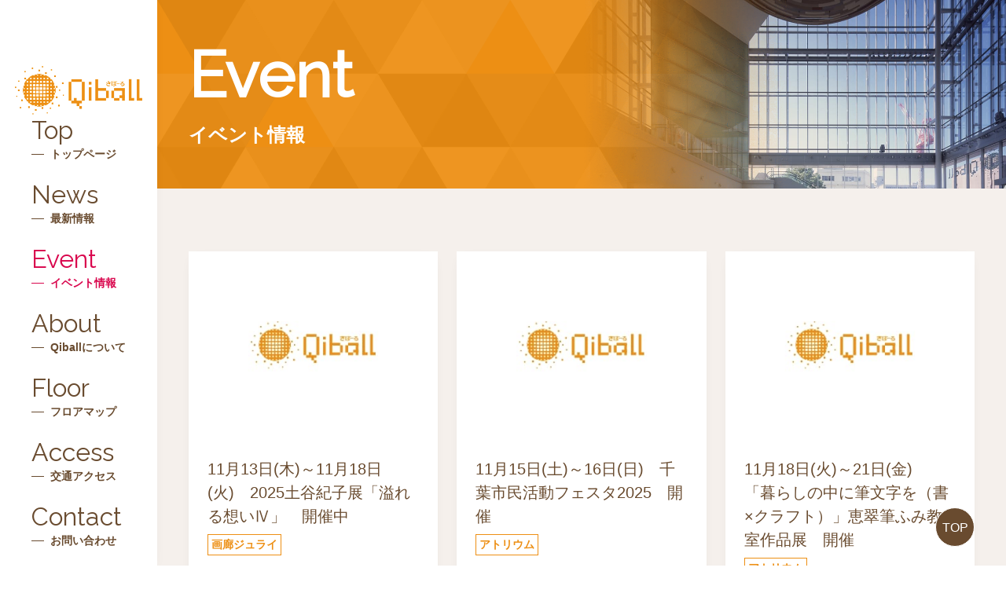

--- FILE ---
content_type: text/html; charset=UTF-8
request_url: https://qiball.jp/event/
body_size: 4783
content:
<!DOCTYPE html>
<html lang="ja">

<head>
  <meta charset="UTF-8">
  <meta name="viewport" content="width=device-width, initial-scale=1.0">
  <meta name="format-detection" content="telephone=no">
  <meta name="description" content="Qiball［きぼーる］ | 千葉県千葉市中央区にある5つの公共施設と商業施設が入った官民複合ビル「Qiball（きぼーる）」の公式ホームページです。" />

  <title>イベント情報 | Qiball［きぼーる］</title>
<meta name='robots' content='max-image-preview:large' />
<link rel='stylesheet' id='wp-block-library-css'  href='https://qiball.jp/wp-includes/css/dist/block-library/style.min.css?ver=5.7.14' type='text/css' media='all' />
<link rel='stylesheet' id='add_google_fonts-css'  href='https://fonts.googleapis.com/css2?family=Raleway&#038;display=swap&#038;ver=2021.03.17' type='text/css' media='all' />
<link rel='stylesheet' id='my-style-css'  href='https://qiball.jp/wp-content/themes/Qiball-theme/common/css/style.min.css?ver=1700204336' type='text/css' media='all' />
<script type='text/javascript' src='https://qiball.jp/wp-includes/js/jquery/jquery.min.js?ver=3.5.1' id='jquery-core-js'></script>
<script type='text/javascript' src='https://qiball.jp/wp-includes/js/jquery/jquery-migrate.min.js?ver=3.3.2' id='jquery-migrate-js'></script>
<script type='text/javascript' src='https://qiball.jp/wp-content/themes/Qiball-theme/common/js/common-head.js?ver=1620636535' id='head-script-js'></script>
<link rel="icon" href="https://qiball.jp/wp-content/uploads/2021/03/cropped-favicon-32x32.png" sizes="32x32" />
<link rel="icon" href="https://qiball.jp/wp-content/uploads/2021/03/cropped-favicon-192x192.png" sizes="192x192" />
<link rel="apple-touch-icon" href="https://qiball.jp/wp-content/uploads/2021/03/cropped-favicon-180x180.png" />
<meta name="msapplication-TileImage" content="https://qiball.jp/wp-content/uploads/2021/03/cropped-favicon-270x270.png" />
		<style type="text/css" id="wp-custom-css">
			.event + .p-page__container .p-single-date{
	opacity: 0;
}

.c-pagination {
  margin-top: 40px;
}
.c-pagination .wp-pagenavi {
  align-items: center;
  display: flex;
  font-size: 14px;
  gap: 8px;
  justify-content: center;
}
.c-pagination .wp-pagenavi .current,
.c-pagination .wp-pagenavi .first,
.c-pagination .wp-pagenavi .last,
.c-pagination .wp-pagenavi .nextpostslink,
.c-pagination .wp-pagenavi .previouspostslink,
.c-pagination .wp-pagenavi a.page {
    min-width: 48px;
    height: 48px;
    display: flex;
    align-items: center;
    justify-content: center;
    text-decoration: none;
    padding: 0 16px;
    color: var(--color-base);
    background-color:var(--color-sub);
    // border-right: 1px solid var(--color-main);
    transition: $anime-transition__fast;
    display: flex;
    align-items: center;
    justify-content: center;
}
.c-pagination .wp-pagenavi .current {
      background-color:var(--color-main);
  color: #fff;
}

.c-pagination .wp-pagenavi .previouspostslink:hover,
.c-pagination .wp-pagenavi .nextpostslink:hover, 
.c-pagination .wp-pagenavi a.page:hover {
      background-color:var(--color-main);
  color: #fff;
}		</style>
		

  <!-- Global site tag (gtag.js) - Google Analytics -->
  <script async src="https://www.googletagmanager.com/gtag/js?id=UA-197656247-1"></script>
  <script>
    window.dataLayer = window.dataLayer || [];

    function gtag() {
      dataLayer.push(arguments);
    }
    gtag('js', new Date());

    gtag('config', 'UA-197656247-1');
  </script>
</head>

<body class="l-body">


  <input id="nav-input" type="checkbox" class="p-toggleBtn__check">

  <div class="l-loading p-loading is-hide" id="loading__bg">
    <div class="p-loading__bg">

      <div class="p-loading__cont is-hide" id="loading">

        <div class="p-loading__logo">
          <img src="https://qiball.jp/wp-content/themes/Qiball-theme/common/img/logo.png" alt="Qiball［きぼーる］" loading="lazy" width="304" height="116">
        </div>


        <div class="p-loading__ico">
          <svg xmlns="http://www.w3.org/2000/svg" viewBox="0 0 100 100" preserveAspectRatio="xMidYMid">
            <g transform="matrix(.7 0 0 .7 15 15)">
              <animateTransform attributeName="transform" type="rotate" repeatCount="indefinite" values="0 50 50;360 50 50" keyTimes="0;1" dur="0.8333333333333334s" />
              <path fill-opacity=".8" fill="#ed8f14" d="M50 50V0a50 50 0 0150 50z" />
            </g>
            <g transform="matrix(.7 0 0 .7 15 15)">
              <animateTransform attributeName="transform" type="rotate" repeatCount="indefinite" values="0 50 50;360 50 50" keyTimes="0;1" dur="1.1111111111111112s" />
              <path fill-opacity=".8" fill="#694b2f" d="M50 50h50a50 50 0 01-50 50z" />
            </g>
            <g transform="matrix(.7 0 0 .7 15 15)">
              <animateTransform attributeName="transform" type="rotate" repeatCount="indefinite" values="0 50 50;360 50 50" keyTimes="0;1" dur="1.6666666666666667s" />
              <path fill-opacity=".8" fill="#d9064d" d="M50 50v50A50 50 0 010 50z" />
            </g>
            <g transform="matrix(.7 0 0 .7 15 15)">
              <animateTransform attributeName="transform" type="rotate" repeatCount="indefinite" values="0 50 50;360 50 50" keyTimes="0;1" dur="3.3333333333333335s" />
              <path fill-opacity=".8" fill="#ed8f14" d="M50 50H0A50 50 0 0150 0z" />
            </g>
          </svg>
        </div>
      </div>
    </div>
  </div>

  <script>
    var bg = document.getElementById("loading__bg");
    var loader = document.getElementById("loading");


    // /* ロード画面の非表示を解除 */
    bg.classList.remove("is-hide");
    loader.classList.remove("is-hide");

    // /* 読み込み完了 */
    window.addEventListener("load", stopload);

    // /* 10秒経ったら強制的にロード画面を非表示にする */
    setTimeout("stopload()", 10000);

    // /* ロード画面を非表示にする処理 */
    function stopload() {
      bg.classList.add("fadeout-bg");
      loader.classList.add("fadeout-loader");
    }
  </script>
<div class="p-body">

  <header class="l-header">

  <div class="p-header">

    <h1 class="p-header__logo">
      <a href="https://qiball.jp/">
        <img src="https://qiball.jp/wp-content/themes/Qiball-theme/common/img/logo.png" alt="Qiball［きぼーる］" loading="lazy" width="304" height="116">
      </a>
    </h1>

    <label id="nemu-btn" for="nav-input" class="u-tb-on p-toggleBtn__closeArea">
      <!-- CLOSE AREA -->
    </label>


    <label id="nemu-btn" for="nav-input" class="u-tb-on p-toggleBtn l-toggleBtn">
      <div class="p-toggleBtn__ico">
        <span></span>
        <span></span>
        <span></span>
      </div>
      <p class="p-toggleBtn-txt">メニュー</p>
    </label>

    <nav class="p-hNav l-hNav">

      <ul class="p-hNav__menu">
                    <li class="p-hNav__menu-item">
              <a href="https://qiball.jp/">
                <span class="p-hNav__menu-ttl">
                  Top                </span>
                <span class="p-hNav__menu-subttl">
                  トップページ                </span>
              </a>
            </li>
                      <li class="p-hNav__menu-item">
              <a href="https://qiball.jp/news/">
                <span class="p-hNav__menu-ttl">
                  News                </span>
                <span class="p-hNav__menu-subttl">
                  最新情報                </span>
              </a>
            </li>
                      <li class="p-hNav__menu-item is-current">
              <a href="https://qiball.jp/event/">
                <span class="p-hNav__menu-ttl">
                  Event                </span>
                <span class="p-hNav__menu-subttl">
                  イベント情報                </span>
              </a>
            </li>
                      <li class="p-hNav__menu-item">
              <a href="https://qiball.jp/about/">
                <span class="p-hNav__menu-ttl">
                  About                </span>
                <span class="p-hNav__menu-subttl">
                  Qiballについて                </span>
              </a>
            </li>
                      <li class="p-hNav__menu-item">
              <a href="https://qiball.jp/floor-map/">
                <span class="p-hNav__menu-ttl">
                  Floor                </span>
                <span class="p-hNav__menu-subttl">
                  フロアマップ                </span>
              </a>
            </li>
                      <li class="p-hNav__menu-item">
              <a href="https://qiball.jp/access/">
                <span class="p-hNav__menu-ttl">
                  Access                </span>
                <span class="p-hNav__menu-subttl">
                  交通アクセス                </span>
              </a>
            </li>
                      <li class="p-hNav__menu-item">
              <a href="https://qiball.jp/contact/">
                <span class="p-hNav__menu-ttl">
                  Contact                </span>
                <span class="p-hNav__menu-subttl">
                  お問い合わせ                </span>
              </a>
            </li>
                  

      </ul>


      <ul class="p-hNav__sns c-column">
                
      </ul>
    </nav>
  </div>
</header>
  <main class="l-main p-archive p-page">

    <section class="p-pageHead event">
      <div class="u-wrap-01 p-pageHead__container">
        <h1 class="p-pageHead-ttl">
          event          <span class="p-pageHead-subttl">
            イベント情報          </span>
        </h1>
      </div>
    </section>


    <section class="p-page__container">
      <div class="u-wrap-01">

        <ul class="p-archive__list c-column">

          

          

              

                    <li class="p-archive__list-item post-1137 event type-event status-publish hentry category-9">

                      <a href="https://qiball.jp/event/5%e6%9c%8815%e6%97%a5%ef%bd%9e20%e6%97%a5%e3%80%80%e3%80%8c%e9%9d%9c%e9%81%99%e3%80%80%e6%88%bf%e7%b7%8f%e3%83%91%e3%82%b9%e3%83%86%e3%83%ab%e9%a2%a8%e6%99%af%e7%94%bb%e5%b1%95%e3%80%8d%e9%96%8b/">
                        <figure class="p-archive__list-item-img">
                          
                            <img src="https://qiball.jp/wp-content/themes/Qiball-theme/common/img/img-default.jpg" alt="Qiball">

                          
                        </figure>
                        <div class="p-archive__list-item__cont">


                          



                          <h3 class="p-archive__list-item-ttl">11月13日(木)～11月18日(火)　2025土谷紀子展「溢れる想いⅣ」　開催中</h3>
                                                      <div class="p-archive__list-item-category">
                              画廊ジュライ                            </div>
                                                  </div>
                      </a>


                    </li>

                  
          

              

                    <li class="p-archive__list-item post-1315 event type-event status-publish hentry category-8">

                      <a href="https://qiball.jp/event/11%e6%9c%8815%e6%97%a5%e5%9c%9f%ef%bd%9e16%e6%97%a5%e6%97%a5%e3%80%80%e5%8d%83%e8%91%89%e5%b8%82%e6%b0%91%e6%b4%bb%e5%8b%95%e3%83%95%e3%82%a7%e3%82%b9%e3%82%bf2025%e3%80%80%e9%96%8b%e5%82%ac/">
                        <figure class="p-archive__list-item-img">
                          
                            <img src="https://qiball.jp/wp-content/themes/Qiball-theme/common/img/img-default.jpg" alt="Qiball">

                          
                        </figure>
                        <div class="p-archive__list-item__cont">


                          



                          <h3 class="p-archive__list-item-ttl">11月15日(土)～16日(日)　千葉市民活動フェスタ2025　開催</h3>
                                                      <div class="p-archive__list-item-category">
                              アトリウム                            </div>
                                                  </div>
                      </a>


                    </li>

                  
          

              

                    <li class="p-archive__list-item post-1304 event type-event status-publish hentry category-8">

                      <a href="https://qiball.jp/event/11%e6%9c%8818%e6%97%a5%e7%81%ab%ef%bd%9e21%e6%97%a5%e9%87%91%e3%80%80%e3%80%8c%e6%9a%ae%e3%82%89%e3%81%97%e3%81%ae%e4%b8%ad%e3%81%ab%e7%ad%86%e6%96%87%e5%ad%97%e3%82%92%ef%bc%88%e6%9b%b8x/">
                        <figure class="p-archive__list-item-img">
                          
                            <img src="https://qiball.jp/wp-content/themes/Qiball-theme/common/img/img-default.jpg" alt="Qiball">

                          
                        </figure>
                        <div class="p-archive__list-item__cont">


                          



                          <h3 class="p-archive__list-item-ttl">11月18日(火)～21日(金)　「暮らしの中に筆文字を（書×クラフト）」恵翠筆ふみ教室作品展　開催</h3>
                                                      <div class="p-archive__list-item-category">
                              アトリウム                            </div>
                                                  </div>
                      </a>


                    </li>

                  
          

              

                    <li class="p-archive__list-item post-1305 event type-event status-publish hentry category-8">

                      <a href="https://qiball.jp/event/11%e6%9c%8826%e6%97%a5%e6%b0%b4%ef%bd%9e27%e6%97%a5%e6%9c%a8%e3%80%80%e7%8a%af%e7%bd%aa%e8%a2%ab%e5%ae%b3%e8%80%85%e9%80%b1%e9%96%93%e3%80%8c%e3%83%9f%e3%83%8b%e3%83%bb%e5%91%bd%e3%81%ae%e3%83%a1/">
                        <figure class="p-archive__list-item-img">
                          
                            <img src="https://qiball.jp/wp-content/themes/Qiball-theme/common/img/img-default.jpg" alt="Qiball">

                          
                        </figure>
                        <div class="p-archive__list-item__cont">


                          



                          <h3 class="p-archive__list-item-ttl">11月26日(水)～27日(木)　犯罪被害者週間「ミニ・命のメッセージ展」　開催</h3>
                                                      <div class="p-archive__list-item-category">
                              アトリウム                            </div>
                                                  </div>
                      </a>


                    </li>

                  
          

              

                    <li class="p-archive__list-item post-1295 event type-event status-publish hentry category-8">

                      <a href="https://qiball.jp/event/11%e6%9c%8829%e6%97%a5%e5%9c%9f%e3%80%80%e3%80%8c%e3%81%a1%e3%81%af%e3%81%aa%e3%83%95%e3%82%a7%e3%82%b9%e3%82%bf%e3%80%8d%e9%96%8b%e5%82%ac/">
                        <figure class="p-archive__list-item-img">
                          
                            <img src="https://qiball.jp/wp-content/themes/Qiball-theme/common/img/img-default.jpg" alt="Qiball">

                          
                        </figure>
                        <div class="p-archive__list-item__cont">


                          



                          <h3 class="p-archive__list-item-ttl">11月29日(土)　女性起業応援イベント「ちはなフェスタ」開催</h3>
                                                      <div class="p-archive__list-item-category">
                              アトリウム                            </div>
                                                  </div>
                      </a>


                    </li>

                  
          

              

                    <li class="p-archive__list-item post-1306 event type-event status-publish hentry category-8">

                      <a href="https://qiball.jp/event/11%e6%9c%8830%e6%97%a5%e6%97%a5%e3%80%80%e7%ac%ac12%e5%9b%9e%e3%81%b5%e3%82%8c%e3%81%82%e3%81%84%e3%82%b3%e3%83%b3%e3%82%b5%e3%83%bc%e3%83%88%ef%bc%88%e3%83%95%e3%82%a1%e3%82%a4%e3%83%8a%e3%83%ab/">
                        <figure class="p-archive__list-item-img">
                          
                            <img src="https://qiball.jp/wp-content/themes/Qiball-theme/common/img/img-default.jpg" alt="Qiball">

                          
                        </figure>
                        <div class="p-archive__list-item__cont">


                          



                          <h3 class="p-archive__list-item-ttl">11月30日(日)　第12回ふれあいコンサート（ファイナル）開催</h3>
                                                      <div class="p-archive__list-item-category">
                              アトリウム                            </div>
                                                  </div>
                      </a>


                    </li>

                  
          

              

                    <li class="p-archive__list-item post-1320 event type-event status-publish hentry category-8">

                      <a href="https://qiball.jp/event/12%e6%9c%886%e6%97%a5%e5%9c%9f%e3%80%80%e7%ac%ac27%e5%9b%9e%e7%81%ab%e6%98%9f%e3%83%ad%e3%83%bc%e3%83%90%e3%83%bc%e3%82%b3%e3%83%b3%e3%83%86%e3%82%b9%e3%83%88%ef%bd%89%ef%bd%8e%e5%8d%83%e8%91%89/">
                        <figure class="p-archive__list-item-img">
                          
                            <img src="https://qiball.jp/wp-content/themes/Qiball-theme/common/img/img-default.jpg" alt="Qiball">

                          
                        </figure>
                        <div class="p-archive__list-item__cont">


                          



                          <h3 class="p-archive__list-item-ttl">12月6日(土)　第27回火星ローバーコンテストｉｎ千葉　開催</h3>
                                                      <div class="p-archive__list-item-category">
                              アトリウム                            </div>
                                                  </div>
                      </a>


                    </li>

                  
          

              

                    <li class="p-archive__list-item post-756 event type-event status-publish hentry category-8">

                      <a href="https://qiball.jp/event/1%e6%9c%8816%e6%97%a5%e7%81%ab%e3%80%80%e7%8c%ae%e8%a1%80/">
                        <figure class="p-archive__list-item-img">
                          
                            <img src="https://qiball.jp/wp-content/themes/Qiball-theme/common/img/img-default.jpg" alt="Qiball">

                          
                        </figure>
                        <div class="p-archive__list-item__cont">


                          



                          <h3 class="p-archive__list-item-ttl">12月12日(金)　住宅増改築相談会</h3>
                                                      <div class="p-archive__list-item-category">
                              アトリウム                            </div>
                                                  </div>
                      </a>


                    </li>

                  
          

              

                    <li class="p-archive__list-item post-1155 event type-event status-publish hentry category-8">

                      <a href="https://qiball.jp/event/9%e6%9c%8812%e6%97%a5%e9%87%91%e3%80%80%e5%8d%83%e8%91%89%e7%9c%8c%e8%ad%a6%e5%af%9f%e9%9f%b3%e6%a5%bd%e9%9a%8a%e3%80%8c%e9%87%91%e6%9b%9c%e3%82%b3%e3%83%b3%e3%82%b5%e3%83%bc%e3%83%88%e3%80%8d/">
                        <figure class="p-archive__list-item-img">
                          
                            <img src="https://qiball.jp/wp-content/themes/Qiball-theme/common/img/img-default.jpg" alt="Qiball">

                          
                        </figure>
                        <div class="p-archive__list-item__cont">


                          



                          <h3 class="p-archive__list-item-ttl">12月19日(金)　千葉県警察音楽隊「クリスマスコンサート」開催</h3>
                                                      <div class="p-archive__list-item-category">
                              アトリウム                            </div>
                                                  </div>
                      </a>


                    </li>

                  
          

              

                    <li class="p-archive__list-item post-1321 event type-event status-publish hentry category-8">

                      <a href="https://qiball.jp/event/1%e6%9c%888%e6%97%a5%e6%9c%a8%e3%80%80%e3%80%8c%e5%8d%83%e8%91%89%e4%b8%ad%e5%a4%ae%e3%83%9d%e3%83%aa%e3%82%b9%e3%83%95%e3%82%a7%e3%82%b9%e3%82%bf%e3%80%8d%ef%bd%9e%ef%bc%91%ef%bc%91%ef%bc%90/">
                        <figure class="p-archive__list-item-img">
                          
                            <img src="https://qiball.jp/wp-content/themes/Qiball-theme/common/img/img-default.jpg" alt="Qiball">

                          
                        </figure>
                        <div class="p-archive__list-item__cont">


                          



                          <h3 class="p-archive__list-item-ttl">1月8日(木)　「千葉中央ポリスフェスタ」～１１０番の日ｉｎきぼーる～　開催</h3>
                                                      <div class="p-archive__list-item-category">
                              アトリウム                            </div>
                                                  </div>
                      </a>


                    </li>

                  
          

              
          

              
          


        </ul>


                  <div class="c-pagination">
            
          </div>
        



      </div>

    </section>




  </main>


  <div id="js-scroll-top" class="c-scrollTop">TOP</div>

<footer class="l-footer">

  <div class="p-footer">

    <div class="p-footer__container u-wrap-01">

    <div class="p-footer__txt">
      <p>※掲載の写真・イラストは一部変更により実際のものと異なる場合がございます。<br>
      
予めご了承ください。</p>
    </div>

      <div class="p-footer__logo">
        <a href="https://qiball.jp/">
          <img src="https://qiball.jp/wp-content/themes/Qiball-theme/common/img/logo.png" alt="Qiball［きぼーる］" loading="lazy" width="304" height="116">
        </a>
      </div>

      <div class="p-footer__bottom c-column">
        <nav class="p-fNav">

          <ul class="p-fNav__list c-column"><li><a href="https://qiball.jp/contact/">お問い合わせ</a></li>
</ul>        </nav>

        <p class="p-footer__copyright u-ta-c">Copyright © 2021 Qiball All rights reserved.</p>
      </div>

    </div>
  </div>

</footer></div>




<script type='text/javascript' src='https://qiball.jp/wp-content/themes/Qiball-theme/common/js/common.js?ver=1620636535' id='base-script-js'></script>

</body>

</html>

--- FILE ---
content_type: text/css
request_url: https://qiball.jp/wp-content/themes/Qiball-theme/common/css/style.min.css?ver=1700204336
body_size: 13818
content:
@charset "UTF-8";/*! destyle.css v1.0.13 | MIT License | https://github.com/nicolas-cusan/destyle.css */*{-webkit-box-sizing:border-box;box-sizing:border-box}::after,::before{-webkit-box-sizing:inherit;box-sizing:inherit}html{-webkit-text-size-adjust:100%;-webkit-tap-highlight-color:transparent;line-height:1.15}body{margin:0}main{display:block}address,blockquote,dl,figure,form,iframe,p,pre,table{margin:0}h1,h2,h3,h4,h5,h6{font-size:inherit;font-weight:inherit;line-height:inherit;margin:0}ol,ul{list-style:none;margin:0;padding:0}dt{font-weight:700}dd{margin-left:0}hr{-webkit-box-sizing:content-box;border:0;border-top:1px solid;box-sizing:content-box;clear:both;color:inherit;height:0;margin:0;overflow:visible}pre{font-family:monospace,monospace;font-size:inherit}address{font-style:inherit}a{background-color:transparent;color:inherit;text-decoration:none}abbr[title]{-webkit-text-decoration:underline dotted;border-bottom:none;text-decoration:underline;text-decoration:underline dotted}b,strong{font-weight:bolder}code,kbd,samp{font-family:monospace,monospace;font-size:inherit}small{font-size:80%}sub,sup{font-size:75%;line-height:0;position:relative;vertical-align:baseline}sub{bottom:-.25em}sup{top:-.5em}img{border-style:none;vertical-align:bottom}embed,iframe,object{border:0;vertical-align:bottom}button,input,optgroup,select,textarea{-webkit-appearance:none;-moz-appearance:none;appearance:none;background:0 0;border:0;border-radius:0;color:inherit;font:inherit;margin:0;outline:0;padding:0;text-align:inherit;vertical-align:middle}[type=checkbox]{-webkit-appearance:checkbox;-moz-appearance:checkbox;appearance:checkbox}[type=radio]{-webkit-appearance:radio;-moz-appearance:radio;appearance:radio}button,input{overflow:visible}button,select{text-transform:none}[type=button],[type=reset],[type=submit],button{-webkit-appearance:none;-moz-appearance:none;appearance:none;cursor:pointer}[type=button][disabled],[type=reset][disabled],[type=submit][disabled],button[disabled]{cursor:default}[type=button]::-moz-focus-inner,[type=reset]::-moz-focus-inner,[type=submit]::-moz-focus-inner,button::-moz-focus-inner{border-style:none;padding:0}[type=button]:-moz-focusring,[type=reset]:-moz-focusring,[type=submit]:-moz-focusring,button:-moz-focusring{outline:1px dotted ButtonText}option{padding:0}fieldset{border:0;margin:0;min-width:0;padding:0}legend{color:inherit;display:table;max-width:100%;padding:0;white-space:normal}progress{vertical-align:baseline}textarea{overflow:auto}[type=checkbox],[type=radio]{padding:0}[type=number]::-webkit-inner-spin-button,[type=number]::-webkit-outer-spin-button{height:auto}[type=search]{outline-offset:-2px}[type=search]::-webkit-search-decoration{-webkit-appearance:none}::-webkit-file-upload-button{-webkit-appearance:button;font:inherit}label[for]{cursor:pointer}details{display:block}summary{display:list-item}table{border-collapse:collapse;border-spacing:0}caption{text-align:left}td,th{padding:0;vertical-align:top}th{font-weight:700;text-align:left}template{display:none}[hidden]{display:none}:root{--color-fontBase:#333;--color-main:#ed8f14;--color-base:#f5f0ec;--color-accent:#694b2f;--color-sub:#8f856c;--color-red:#D9064D;--color-border:#666;--floorColor-01:#d33131;--floorColor-02:#ff9933;--floorColor-03:#047ead;--floorColor-04:#699369;--floorColor-05:#105651;--floorColor-06:#9f71a8;--floorColor-07:#577387;--floorColor-08:#435198}html{height:100%}body{color:var(--color-fontBase);font-family:"Noto Sans JP",sans-serif;font-size:16px;line-height:1.5}:root{--headerHeight:72px;--side-margin:40px;--layout-margin:40px}*{min-height:0;min-width:0}a{cursor:pointer;display:inline-block}img{height:auto;max-width:100%;width:100%}@-webkit-keyframes fadezoom{0%{-webkit-transform:scale(1);transform:scale(1)}100%{-webkit-transform:scale(1.05);transform:scale(1.05)}}@keyframes fadezoom{0%{-webkit-transform:scale(1);transform:scale(1)}100%{-webkit-transform:scale(1.05);transform:scale(1.05)}}@-webkit-keyframes fadezoom-tb{0%{-webkit-transform:scale(1);transform:scale(1)}100%{-webkit-transform:scale(1.1);transform:scale(1.1)}}@keyframes fadezoom-tb{0%{-webkit-transform:scale(1);transform:scale(1)}100%{-webkit-transform:scale(1.1);transform:scale(1.1)}}@-webkit-keyframes fadeIn-bottom{0%{-webkit-transform:translateY(-40px);opacity:0;transform:translateY(-40px)}100%{-webkit-transform:translateY(0);opacity:1;transform:translateY(0)}}@keyframes fadeIn-bottom{0%{-webkit-transform:translateY(-40px);opacity:0;transform:translateY(-40px)}100%{-webkit-transform:translateY(0);opacity:1;transform:translateY(0)}}@-webkit-keyframes fadeIn{0%{opacity:0}100%{opacity:1}}@keyframes fadeIn{0%{opacity:0}100%{opacity:1}}@-webkit-keyframes curtainOpen__item{0%{-webkit-transform:translateX(-100%);transform:translateX(-100%)}60%{-webkit-transform:translateX(0);transform:translateX(0)}100%{-webkit-transform:translateX(0);transform:translateX(0)}}@keyframes curtainOpen__item{0%{-webkit-transform:translateX(-100%);transform:translateX(-100%)}60%{-webkit-transform:translateX(0);transform:translateX(0)}100%{-webkit-transform:translateX(0);transform:translateX(0)}}@-webkit-keyframes curtainOpen__item-filter{0%{-webkit-transform:translateX(-100%);transform:translateX(-100%);width:100%}60%{-webkit-transform:translateX(0);transform:translateX(0);width:100%}100%{-webkit-transform:translateX(0);transform:translateX(0);width:0}}@keyframes curtainOpen__item-filter{0%{-webkit-transform:translateX(-100%);transform:translateX(-100%);width:100%}60%{-webkit-transform:translateX(0);transform:translateX(0);width:100%}100%{-webkit-transform:translateX(0);transform:translateX(0);width:0}}.animate__fade-in{-webkit-transform:translateY(-40px);-ms-transform:translateY(-40px);opacity:0;transform:translateY(-40px)}.animate__fade-in.fast{-webkit-animation-duration:.4s;animation-duration:.4s}.animate__fade-in.normal{-webkit-animation-duration:.8s;animation-duration:.8s}.animate__fade-in.slow{-webkit-animation-duration:1.2s;animation-duration:1.2s}.animate__fade-in.is-active{-webkit-animation-name:fadeIn-bottom;-webkit-animation-fill-mode:forwards;-webkit-animation-timing-function:cubic-bezier(.25,.46,.45,.94);animation-fill-mode:forwards;animation-name:fadeIn-bottom;animation-timing-function:cubic-bezier(.25,.46,.45,.94)}.animate__fade-in__order>*{-webkit-transform:translateY(-40px);-ms-transform:translateY(-40px);opacity:0;transform:translateY(-40px)}.animate__fade-in__order.fast>:nth-child(1){-webkit-animation-delay:40ms;-webkit-animation-duration:.8s;animation-delay:40ms;animation-duration:.8s}.animate__fade-in__order.fast>:nth-child(2){-webkit-animation-delay:.28s;-webkit-animation-duration:.8s;animation-delay:.28s;animation-duration:.8s}.animate__fade-in__order.fast>:nth-child(3){-webkit-animation-delay:.52s;-webkit-animation-duration:.8s;animation-delay:.52s;animation-duration:.8s}.animate__fade-in__order.fast>:nth-child(4){-webkit-animation-delay:.76s;-webkit-animation-duration:.8s;animation-delay:.76s;animation-duration:.8s}.animate__fade-in__order.fast>:nth-child(5){-webkit-animation-delay:1s;-webkit-animation-duration:.8s;animation-delay:1s;animation-duration:.8s}.animate__fade-in__order.fast>:nth-child(6){-webkit-animation-delay:1.24s;-webkit-animation-duration:.8s;animation-delay:1.24s;animation-duration:.8s}.animate__fade-in__order.fast>:nth-child(7){-webkit-animation-delay:1.48s;-webkit-animation-duration:.8s;animation-delay:1.48s;animation-duration:.8s}.animate__fade-in__order.fast>:nth-child(8){-webkit-animation-delay:1.72s;-webkit-animation-duration:.8s;animation-delay:1.72s;animation-duration:.8s}.animate__fade-in__order.fast>:nth-child(9){-webkit-animation-delay:1.96s;-webkit-animation-duration:.8s;animation-delay:1.96s;animation-duration:.8s}.animate__fade-in__order.fast>:nth-child(10){-webkit-animation-delay:2.2s;-webkit-animation-duration:.8s;animation-delay:2.2s;animation-duration:.8s}.animate__fade-in__order.fast>:nth-child(11){-webkit-animation-delay:2.44s;-webkit-animation-duration:.8s;animation-delay:2.44s;animation-duration:.8s}.animate__fade-in__order.fast>:nth-child(12){-webkit-animation-delay:2.68s;-webkit-animation-duration:.8s;animation-delay:2.68s;animation-duration:.8s}.animate__fade-in__order.fast>:nth-child(13){-webkit-animation-delay:2.92s;-webkit-animation-duration:.8s;animation-delay:2.92s;animation-duration:.8s}.animate__fade-in__order.fast>:nth-child(14){-webkit-animation-delay:3.16s;-webkit-animation-duration:.8s;animation-delay:3.16s;animation-duration:.8s}.animate__fade-in__order.fast>:nth-child(15){-webkit-animation-delay:3.4s;-webkit-animation-duration:.8s;animation-delay:3.4s;animation-duration:.8s}.animate__fade-in__order.fast>:nth-child(16){-webkit-animation-delay:3.64s;-webkit-animation-duration:.8s;animation-delay:3.64s;animation-duration:.8s}.animate__fade-in__order.fast>:nth-child(17){-webkit-animation-delay:3.88s;-webkit-animation-duration:.8s;animation-delay:3.88s;animation-duration:.8s}.animate__fade-in__order.fast>:nth-child(18){-webkit-animation-delay:4.12s;-webkit-animation-duration:.8s;animation-delay:4.12s;animation-duration:.8s}.animate__fade-in__order.fast>:nth-child(19){-webkit-animation-delay:4.36s;-webkit-animation-duration:.8s;animation-delay:4.36s;animation-duration:.8s}.animate__fade-in__order.normal>:nth-child(1){-webkit-animation-delay:0s;-webkit-animation-duration:.8s;animation-delay:0s;animation-duration:.8s}.animate__fade-in__order.normal>:nth-child(2){-webkit-animation-delay:.4s;-webkit-animation-duration:.8s;animation-delay:.4s;animation-duration:.8s}.animate__fade-in__order.normal>:nth-child(3){-webkit-animation-delay:.8s;-webkit-animation-duration:.8s;animation-delay:.8s;animation-duration:.8s}.animate__fade-in__order.normal>:nth-child(4){-webkit-animation-delay:1.2s;-webkit-animation-duration:.8s;animation-delay:1.2s;animation-duration:.8s}.animate__fade-in__order.normal>:nth-child(5){-webkit-animation-delay:1.6s;-webkit-animation-duration:.8s;animation-delay:1.6s;animation-duration:.8s}.animate__fade-in__order.normal>:nth-child(6){-webkit-animation-delay:2s;-webkit-animation-duration:.8s;animation-delay:2s;animation-duration:.8s}.animate__fade-in__order.normal>:nth-child(7){-webkit-animation-delay:2.4s;-webkit-animation-duration:.8s;animation-delay:2.4s;animation-duration:.8s}.animate__fade-in__order.normal>:nth-child(8){-webkit-animation-delay:2.8s;-webkit-animation-duration:.8s;animation-delay:2.8s;animation-duration:.8s}.animate__fade-in__order.normal>:nth-child(9){-webkit-animation-delay:3.2s;-webkit-animation-duration:.8s;animation-delay:3.2s;animation-duration:.8s}.animate__fade-in__order.normal>:nth-child(10){-webkit-animation-delay:3.6s;-webkit-animation-duration:.8s;animation-delay:3.6s;animation-duration:.8s}.animate__fade-in__order.normal>:nth-child(11){-webkit-animation-delay:4s;-webkit-animation-duration:.8s;animation-delay:4s;animation-duration:.8s}.animate__fade-in__order.normal>:nth-child(12){-webkit-animation-delay:4.4s;-webkit-animation-duration:.8s;animation-delay:4.4s;animation-duration:.8s}.animate__fade-in__order.normal>:nth-child(13){-webkit-animation-delay:4.8s;-webkit-animation-duration:.8s;animation-delay:4.8s;animation-duration:.8s}.animate__fade-in__order.normal>:nth-child(14){-webkit-animation-delay:5.2s;-webkit-animation-duration:.8s;animation-delay:5.2s;animation-duration:.8s}.animate__fade-in__order.normal>:nth-child(15){-webkit-animation-delay:5.6s;-webkit-animation-duration:.8s;animation-delay:5.6s;animation-duration:.8s}.animate__fade-in__order.normal>:nth-child(16){-webkit-animation-delay:6s;-webkit-animation-duration:.8s;animation-delay:6s;animation-duration:.8s}.animate__fade-in__order.normal>:nth-child(17){-webkit-animation-delay:6.4s;-webkit-animation-duration:.8s;animation-delay:6.4s;animation-duration:.8s}.animate__fade-in__order.normal>:nth-child(18){-webkit-animation-delay:6.8s;-webkit-animation-duration:.8s;animation-delay:6.8s;animation-duration:.8s}.animate__fade-in__order.normal>:nth-child(19){-webkit-animation-delay:7.2s;-webkit-animation-duration:.8s;animation-delay:7.2s;animation-duration:.8s}.animate__fade-in__order.slow>:nth-child(1){-webkit-animation-delay:0s;-webkit-animation-duration:1.2s;animation-delay:0s;animation-duration:1.2s}.animate__fade-in__order.slow>:nth-child(2){-webkit-animation-delay:.8s;-webkit-animation-duration:1.2s;animation-delay:.8s;animation-duration:1.2s}.animate__fade-in__order.slow>:nth-child(3){-webkit-animation-delay:1.6s;-webkit-animation-duration:1.2s;animation-delay:1.6s;animation-duration:1.2s}.animate__fade-in__order.slow>:nth-child(4){-webkit-animation-delay:2.4s;-webkit-animation-duration:1.2s;animation-delay:2.4s;animation-duration:1.2s}.animate__fade-in__order.slow>:nth-child(5){-webkit-animation-delay:3.2s;-webkit-animation-duration:1.2s;animation-delay:3.2s;animation-duration:1.2s}.animate__fade-in__order.slow>:nth-child(6){-webkit-animation-delay:4s;-webkit-animation-duration:1.2s;animation-delay:4s;animation-duration:1.2s}.animate__fade-in__order.slow>:nth-child(7){-webkit-animation-delay:4.8s;-webkit-animation-duration:1.2s;animation-delay:4.8s;animation-duration:1.2s}.animate__fade-in__order.slow>:nth-child(8){-webkit-animation-delay:5.6s;-webkit-animation-duration:1.2s;animation-delay:5.6s;animation-duration:1.2s}.animate__fade-in__order.slow>:nth-child(9){-webkit-animation-delay:6.4s;-webkit-animation-duration:1.2s;animation-delay:6.4s;animation-duration:1.2s}.animate__fade-in__order.slow>:nth-child(10){-webkit-animation-delay:7.2s;-webkit-animation-duration:1.2s;animation-delay:7.2s;animation-duration:1.2s}.animate__fade-in__order.slow>:nth-child(11){-webkit-animation-delay:8s;-webkit-animation-duration:1.2s;animation-delay:8s;animation-duration:1.2s}.animate__fade-in__order.slow>:nth-child(12){-webkit-animation-delay:8.8s;-webkit-animation-duration:1.2s;animation-delay:8.8s;animation-duration:1.2s}.animate__fade-in__order.slow>:nth-child(13){-webkit-animation-delay:9.6s;-webkit-animation-duration:1.2s;animation-delay:9.6s;animation-duration:1.2s}.animate__fade-in__order.slow>:nth-child(14){-webkit-animation-delay:10.4s;-webkit-animation-duration:1.2s;animation-delay:10.4s;animation-duration:1.2s}.animate__fade-in__order.slow>:nth-child(15){-webkit-animation-delay:11.2s;-webkit-animation-duration:1.2s;animation-delay:11.2s;animation-duration:1.2s}.animate__fade-in__order.slow>:nth-child(16){-webkit-animation-delay:12s;-webkit-animation-duration:1.2s;animation-delay:12s;animation-duration:1.2s}.animate__fade-in__order.slow>:nth-child(17){-webkit-animation-delay:12.8s;-webkit-animation-duration:1.2s;animation-delay:12.8s;animation-duration:1.2s}.animate__fade-in__order.slow>:nth-child(18){-webkit-animation-delay:13.6s;-webkit-animation-duration:1.2s;animation-delay:13.6s;animation-duration:1.2s}.animate__fade-in__order.slow>:nth-child(19){-webkit-animation-delay:14.4s;-webkit-animation-duration:1.2s;animation-delay:14.4s;animation-duration:1.2s}.animate__fade-in__order.is-active>*{-webkit-animation-name:fadeIn-bottom;-webkit-animation-fill-mode:forwards;-webkit-animation-timing-function:cubic-bezier(.25,.46,.45,.94);animation-fill-mode:forwards;animation-name:fadeIn-bottom;animation-timing-function:cubic-bezier(.25,.46,.45,.94)}.animate__curtainOpen{height:100%;overflow:hidden;position:relative}.animate__curtainOpen>*{-webkit-transform:translateX(-100%);-ms-transform:translateX(-100%);height:100%;transform:translateX(-100%)}.animate__curtainOpen::before{-webkit-transform:translateX(-101%);-ms-transform:translateX(-101%);background-color:var(--color-fontBase);content:"";height:100%;position:absolute;right:-1%;top:0;transform:translateX(-101%);width:100%;z-index:1}.animate__curtainOpen.is-active>*{-webkit-animation:curtainOpen__item ease-in-out 1.2s;-webkit-animation-fill-mode:forwards;animation:curtainOpen__item ease-in-out 1.2s;animation-fill-mode:forwards}.animate__curtainOpen.is-active::before{-webkit-animation:curtainOpen__item-filter ease-in-out 1.2s;-webkit-animation-fill-mode:forwards;animation:curtainOpen__item-filter ease-in-out 1.2s;animation-fill-mode:forwards}.l-body{height:100%;position:relative}.l-footer{-ms-grid-row:2;-ms-grid-column:2;grid-area:l-footer;z-index:1}.l-header{z-index:10}.l-loading{left:0;position:fixed;top:0;z-index:50}.l-main{-ms-grid-row:1;-ms-grid-column:2;grid-area:l-main;z-index:1}.l-toggleBtn{display:none;position:fixed;right:0;top:0;z-index:3}.c-bgc__blue{background-color:var(--color-blue);color:#fff}[class*=c-btn] a{display:block}.c-btn a{-webkit-box-align:center;-webkit-align-items:center;-ms-flex-align:center;-webkit-box-pack:center;-webkit-justify-content:center;-ms-flex-pack:center;-webkit-transition:.4s cubic-bezier(.22,.61,.36,1);align-items:center;background-color:#fff;border:1px solid var(--color-main);border-radius:4px;color:var(--color-main);display:-webkit-box;display:-webkit-flex;display:-ms-flexbox;display:flex;font-weight:700;height:48px;justify-content:center;max-width:240px;padding-right:24px;position:relative;transition:.4s cubic-bezier(.22,.61,.36,1);width:100%;z-index:0}.c-btn a::after{-webkit-transform:translateY(-50%);-ms-transform:translateY(-50%);-webkit-transition:.4s cubic-bezier(.22,.61,.36,1);background-image:url('data:image/svg+xml;utf8,<svg xmlns="http://www.w3.org/2000/svg" viewBox="0 0 512 512"><path fill="%23ed8f14" d="M499.436 225.905L295.858 24.536c-16.623-16.438-43.428-16.305-59.866.328-16.438 16.613-16.294 43.418.329 59.856l130.356 128.958H42.329C18.956 213.679 0 232.624 0 255.997c0 23.383 18.956 42.328 42.329 42.328h324.347L236.321 427.273c-16.623 16.438-16.767 43.254-.329 59.867 16.438 16.622 43.243 16.766 59.866.328L499.436 286.1C507.48 278.137 512 267.308 512 255.998c0-11.313-4.521-22.132-12.564-30.093z" /></svg>');background-size:contain;content:'';height:20px;position:absolute;right:8px;top:50%;transform:translateY(-50%);transition:.4s cubic-bezier(.22,.61,.36,1);width:20px}.c-btn a:hover{background-color:var(--color-main);color:#fff}.c-btn a:hover::after{background-image:url('data:image/svg+xml;utf8,<svg xmlns="http://www.w3.org/2000/svg" viewBox="0 0 512 512"><path fill="%23ffffff" d="M499.436 225.905L295.858 24.536c-16.623-16.438-43.428-16.305-59.866.328-16.438 16.613-16.294 43.418.329 59.856l130.356 128.958H42.329C18.956 213.679 0 232.624 0 255.997c0 23.383 18.956 42.328 42.329 42.328h324.347L236.321 427.273c-16.623 16.438-16.767 43.254-.329 59.867 16.438 16.622 43.243 16.766 59.866.328L499.436 286.1C507.48 278.137 512 267.308 512 255.998c0-11.313-4.521-22.132-12.564-30.093z" /></svg>');background-size:contain;content:''}.c-btn-rev a{background-color:var(--color-main);border:1px solid var(--color-main);color:#fff}.c-btn-rev a::after{background-image:url('data:image/svg+xml;utf8,<svg xmlns="http://www.w3.org/2000/svg" viewBox="0 0 512 512"><path fill="%23ffffff" d="M499.436 225.905L295.858 24.536c-16.623-16.438-43.428-16.305-59.866.328-16.438 16.613-16.294 43.418.329 59.856l130.356 128.958H42.329C18.956 213.679 0 232.624 0 255.997c0 23.383 18.956 42.328 42.329 42.328h324.347L236.321 427.273c-16.623 16.438-16.767 43.254-.329 59.867 16.438 16.622 43.243 16.766 59.866.328L499.436 286.1C507.48 278.137 512 267.308 512 255.998c0-11.313-4.521-22.132-12.564-30.093z" /></svg>');background-size:contain;content:''}.c-btn-rev a:hover{background-color:#fff;color:var(--color-main)}.c-btn-rev a:hover::after{background-image:url('data:image/svg+xml;utf8,<svg xmlns="http://www.w3.org/2000/svg" viewBox="0 0 512 512"><path fill="%23ed8f14" d="M499.436 225.905L295.858 24.536c-16.623-16.438-43.428-16.305-59.866.328-16.438 16.613-16.294 43.418.329 59.856l130.356 128.958H42.329C18.956 213.679 0 232.624 0 255.997c0 23.383 18.956 42.328 42.329 42.328h324.347L236.321 427.273c-16.623 16.438-16.767 43.254-.329 59.867 16.438 16.622 43.243 16.766 59.866.328L499.436 286.1C507.48 278.137 512 267.308 512 255.998c0-11.313-4.521-22.132-12.564-30.093z" /></svg>');background-size:contain;content:''}.c-btn-ExLink a::after{background-image:url('data:image/svg+xml;utf8,<svg xmlns="http://www.w3.org/2000/svg" viewBox="0 0 512 512"><path fill="%23ed8f14" d="M96 0v416h416V0H96zm376 376H136V40h336v336z M40 472V96H0v416h416v-40h-40z M232.812 312.829l117.859-117.86v84.797h40V126.688H237.594v40h84.796L204.531 284.547z" /></svg>');background-size:contain;content:''}.c-btn-ExLink a:hover::after{background-image:url('data:image/svg+xml;utf8,<svg xmlns="http://www.w3.org/2000/svg" viewBox="0 0 512 512"><path fill="%23ffffff" d="M96 0v416h416V0H96zm376 376H136V40h336v336z M40 472V96H0v416h416v-40h-40z M232.812 312.829l117.859-117.86v84.797h40V126.688H237.594v40h84.796L204.531 284.547z" /></svg>');background-size:contain;content:''}.c-btn-Em{margin-top:var(--layout-margin)}.c-btn-Em a{background-color:#fff;border-color:var(--color-red);border-radius:32px;color:var(--color-red);font-size:22px;height:64px;margin:auto;max-width:400px}.c-btn-Em a::after{background-image:url('data:image/svg+xml;utf8,<svg xmlns="http://www.w3.org/2000/svg" viewBox="0 0 512 512"><path fill="%23d9064d" d="M499.436 225.905L295.858 24.536c-16.623-16.438-43.428-16.305-59.866.328-16.438 16.613-16.294 43.418.329 59.856l130.356 128.958H42.329C18.956 213.679 0 232.624 0 255.997c0 23.383 18.956 42.328 42.329 42.328h324.347L236.321 427.273c-16.623 16.438-16.767 43.254-.329 59.867 16.438 16.622 43.243 16.766 59.866.328L499.436 286.1C507.48 278.137 512 267.308 512 255.998c0-11.313-4.521-22.132-12.564-30.093z" /></svg>');background-size:contain;content:'';right:24px}.c-btn-Em a:hover{background-color:var(--color-red)}[class*=c-column]{display:-webkit-box;display:-webkit-flex;display:-ms-flexbox;display:flex}.c-infoList-item:not(:last-child){margin-bottom:24px}.c-infoList-item__link{display:block}.c-infoList-item__container{-webkit-box-pack:start;-webkit-justify-content:flex-start;-ms-flex-pack:start;-webkit-box-align:center;-webkit-align-items:center;-ms-flex-align:center;align-items:center;justify-content:flex-start;margin-bottom:8px}.c-infoList-date{margin-right:32px}.c-infoList-category{background-color:var(--color-main);border-radius:4px;color:#fff;padding:4px 16px}.c-infoList-category.cat01{background-color:#285c5e}.c-pagenation{margin-top:80px;overflow:hidden}.c-pagenation ul{-webkit-box-pack:center;-webkit-justify-content:center;-ms-flex-pack:center;display:-webkit-box;display:-webkit-flex;display:-ms-flexbox;display:flex;justify-content:center;list-style-type:none}.c-pagenation li{-webkit-box-align:center;-webkit-align-items:center;-ms-flex-align:center;-webkit-box-pack:center;-webkit-justify-content:center;-ms-flex-pack:center;align-items:center;display:-webkit-box;display:-webkit-flex;display:-ms-flexbox;display:flex;height:48px;justify-content:center;min-width:48px}.c-pagenation li.active{background-color:var(--color-main);color:#fff}.c-pagenation li:hover a{background-color:var(--color-main);color:#fff}.c-pagenation li:not(:last-child){margin-right:4px}.c-pagenation a{-webkit-transition:.4s;-webkit-box-align:center;-webkit-align-items:center;-ms-flex-align:center;-webkit-box-pack:center;-webkit-justify-content:center;-ms-flex-pack:center;align-items:center;background-color:var(--color-sub);color:var(--color-base);display:-webkit-box;display:-webkit-flex;display:-ms-flexbox;display:flex;height:100%;justify-content:center;padding:0 16px;text-decoration:none;transition:.4s;width:100%}.c-scrollTop{background-color:var(--color-accent);border:1px solid;border-radius:50%;bottom:24px;color:#fff;height:50px;line-height:50px;position:fixed;right:40px;text-align:center;width:50px;z-index:20}.c-scrollTop:hover{cursor:pointer;opacity:.7}.c-section{margin-top:120px}.c-svg-test{fill:red;height:auto;width:48px}.c-ttl-h2{color:var(--color-accent);font-family:Raleway,sans-serif;font-size:48px;font-weight:700;padding-left:16px;position:relative;z-index:0}.c-ttl-h2::before{--stripe-color:var(--color-main);-webkit-transform:translateY(-50%);-ms-transform:translateY(-50%);background-image:-webkit-linear-gradient(135deg,rgba(255,255,255,0) 25%,var(--stripe-color) 25%,var(--stripe-color) 50%,rgba(255,255,255,0) 50%,rgba(255,255,255,0) 75%,var(--stripe-color) 75%,var(--stripe-color));background-image:linear-gradient(-45deg,rgba(255,255,255,0) 25%,var(--stripe-color) 25%,var(--stripe-color) 50%,rgba(255,255,255,0) 50%,rgba(255,255,255,0) 75%,var(--stripe-color) 75%,var(--stripe-color));background-size:4px 4px;content:"";height:64px;left:0;position:absolute;top:50%;transform:translateY(-50%);width:64px;z-index:-1}.c-ttl-h2.c-ttl-h2-mb{margin-bottom:var(--layout-margin)}.c-ttl-h3{font-size:28px;font-weight:700}.p-body{-ms-grid-columns:240px 1fr;-ms-grid-rows:1fr auto;background-color:var(--color-base);display:-ms-grid;display:grid;grid-template-areas:"l-header l-main" "l-header l-footer";grid-template-columns:240px 1fr;grid-template-rows:1fr auto;min-height:100%}.p-fNav{list-style:none}.p-fNav__list{-webkit-flex-wrap:wrap;-ms-flex-wrap:wrap;-webkit-box-pack:start;-webkit-justify-content:flex-start;-ms-flex-pack:start;flex-wrap:wrap;justify-content:flex-start}.p-fNav__list li:not(:last-child){border-right:1px solid;margin-right:24px;padding-right:24px}.p-fNav__list li a{-webkit-box-pack:center;-webkit-justify-content:center;-ms-flex-pack:center;-webkit-box-align:center;-webkit-align-items:center;-ms-flex-align:center;align-items:center;display:-webkit-box;display:-webkit-flex;display:-ms-flexbox;display:flex;height:100%;justify-content:center;width:100%}.p-footer{background-color:var(--color-accent);color:#fff;padding:40px 0}.p-footer__txt{font-size:12px;font-weight:700;text-align:right}.p-footer__logo{margin-bottom:80px}.p-footer__bottom{-webkit-box-pack:justify;-webkit-justify-content:space-between;-ms-flex-pack:justify;justify-content:space-between}.p-footer__copyright{font-size:12px;font-weight:700}.p-header{background-color:#fff;width:100%}.p-header__logo{margin:0 auto;max-width:200px;padding:4px 0}.p-header__logo a{height:100%}.p-header__logo img{-o-object-fit:contain;height:100%;object-fit:contain;width:100%}.p-hNav{-webkit-box-orient:vertical;-webkit-box-direction:normal;-webkit-flex-direction:column;-ms-flex-direction:column;-webkit-box-align:center;-webkit-align-items:center;-ms-flex-align:center;align-items:center;display:-webkit-box;display:-webkit-flex;display:-ms-flexbox;display:flex;flex-direction:column}.p-hNav__menu{color:var(--color-main)}.p-hNav__menu-item a{-webkit-transition:.4s;--color-p-hNav:var(--color-accent);color:var(--color-p-hNav);display:inline-block;transition:.4s}.p-hNav__menu-item a:hover{--color-p-hNav:var(--color-red)}.p-hNav__menu-item.is-current a{--color-p-hNav:var(--color-red);pointer-events:none}.p-hNav__menu-ttl{display:block;font-family:Raleway,sans-serif;font-size:32px;line-height:1}.p-hNav__menu-subttl{display:block;font-size:14px;font-weight:700;margin-top:4px;padding-left:24px;position:relative}.p-hNav__menu-subttl::before{-webkit-transition:.4s;background-color:var(--color-p-hNav);content:"";height:1px;left:0;position:absolute;top:50%;transition:.4s;width:16px}.p-hNav__sns{-webkit-box-pack:center;-webkit-justify-content:center;-ms-flex-pack:center;justify-content:center}.p-hNav__sns-item{max-width:40px}.p-hNav__sns-item:not(:last-child){margin-right:24px}.p-hNav__sns-item img{width:100%}.p-loading{height:100vh;width:100%}.p-loading__bg{-webkit-box-align:center;-webkit-align-items:center;-ms-flex-align:center;-webkit-box-pack:center;-webkit-justify-content:center;-ms-flex-pack:center;align-items:center;background-color:var(--color-base);display:-webkit-box;display:-webkit-flex;display:-ms-flexbox;display:flex;height:100%;justify-content:center;width:100%}.p-loading__logo{max-width:280px}.p-loading__ico{margin-top:40px}.p-loading__ico svg{display:block;height:80px;margin:auto;width:80px}.p-loading .is-hide{opacity:0}.p-loading.fadeout-bg{-webkit-transition-property:opacity;-webkit-transition-delay:1.2s;-webkit-transition-duration:.4s;opacity:0;pointer-events:none;transition-delay:1.2s;transition-duration:.4s;transition-property:opacity}.p-loading .fadeout-loader{-webkit-transition-property:opacity;-webkit-transition-delay:.4s;-webkit-transition-duration:.4s;opacity:0;pointer-events:none;transition-delay:.4s;transition-duration:.4s;transition-property:opacity}.p-toggleBtn{-webkit-box-orient:vertical;-webkit-box-direction:normal;-webkit-flex-direction:column;-ms-flex-direction:column;-webkit-box-align:center;-webkit-align-items:center;-ms-flex-align:center;-webkit-box-pack:center;-webkit-justify-content:center;-ms-flex-pack:center;align-items:center;background-color:var(--color-main);display:-webkit-box;display:-webkit-flex;display:-ms-flexbox;display:flex;flex-direction:column;height:var(--headerHeight);justify-content:center;width:var(--headerHeight)}.p-toggleBtn-txt{color:#fff;font-size:12px}.p-toggleBtn__ico{height:32px;position:relative;width:32px}.p-toggleBtn span{-webkit-box-sizing:border-box;-webkit-transition:all .4s,width .2s;-webkit-transition-timing-function:cubic-bezier(.68,-.55,.27,1.55);background-color:#fff;border-radius:1px;box-sizing:border-box;display:inline-block;height:2px;left:0;position:absolute;transition:all .4s,width .2s;transition-timing-function:cubic-bezier(.68,-.55,.27,1.55);width:32px}.p-toggleBtn span:nth-of-type(1){top:calc(((32px - 32px * .7)/ 2))}.p-toggleBtn span:nth-of-type(2){top:calc(((100% - 2px)/ 2));width:24px}.p-toggleBtn span:nth-of-type(3){bottom:calc(((32px - 32px * .7)/ 2));width:16px}.p-toggleBtn span::after,.p-toggleBtn span::before{display:none}.p-toggleBtn__closeArea{-webkit-transition:opacity .4s;background-color:rgba(0,0,0,.2);height:100%;left:0;opacity:0;pointer-events:none;position:fixed;top:0;transition:opacity .4s;width:100%;z-index:1}.p-toggleBtn:hover .p-toggleBtn__ico span{width:100%}.p-toggleBtn__check{display:none}.p-toggleBtn__check:checked~.p-body .p-toggleBtn span{width:100%}.p-toggleBtn__check:checked~.p-body .p-toggleBtn span:nth-of-type(1){-webkit-transform:translateY(10px) rotate(-45deg);-ms-transform:translateY(10px) rotate(-45deg);transform:translateY(10px) rotate(-45deg)}.p-toggleBtn__check:checked~.p-body .p-toggleBtn span:nth-of-type(2){opacity:0}.p-toggleBtn__check:checked~.p-body .p-toggleBtn span:nth-of-type(3){-webkit-transform:translateY(-10px) rotate(45deg);-ms-transform:translateY(-10px) rotate(45deg);transform:translateY(-10px) rotate(45deg)}.p-toggleBtn__check:checked~.p-body .p-toggleBtn__closeArea{opacity:1;pointer-events:auto}.p-toggleBtn__check:checked~.p-body .p-hNav{-webkit-transform:translateY(0);-ms-transform:translateY(0);-webkit-box-shadow:0 4px 16px rgba(0,0,0,.05);box-shadow:0 4px 16px rgba(0,0,0,.05);opacity:1;transform:translateY(0)}.p-floor{-webkit-transition:opacity .4s;transition:opacity .4s}.p-floor__box{background-color:#fff;border:4px solid var(--floorColor-01);height:inherit;position:relative}.p-floor__head{-webkit-box-align:baseline;-webkit-align-items:baseline;-ms-flex-align:baseline;-webkit-box-pack:justify;-webkit-justify-content:space-between;-ms-flex-pack:justify;align-items:baseline;background-color:var(--floorColor-01);color:#fff;display:-webkit-box;display:-webkit-flex;display:-ms-flexbox;display:flex;justify-content:space-between;padding:8px 24px;z-index:2}.p-floor-ttl{font-size:24px;font-weight:700}.p-floor-cont{position:relative;z-index:1}.p-floor-cont__wrapper{margin:auto;max-width:880px;padding:24px}.p-floor-h3{color:var(--floorColor-01)}.p-floor-01{--color-main:var(--floorColor-01)}.p-floor-01 .p-floor__box{border-color:var(--floorColor-01)}.p-floor-01 .p-floor__head{background-color:var(--floorColor-01)}.p-floor-01 .p-floor-h3{color:var(--floorColor-01)}.p-floor-02{--color-main:var(--floorColor-02)}.p-floor-02 .p-floor__box{border-color:var(--floorColor-02)}.p-floor-02 .p-floor__head{background-color:var(--floorColor-02)}.p-floor-02 .p-floor-h3{color:var(--floorColor-02)}.p-floor-03{--color-main:var(--floorColor-03)}.p-floor-03 .p-floor__box{border-color:var(--floorColor-03)}.p-floor-03 .p-floor__head{background-color:var(--floorColor-03)}.p-floor-03 .p-floor-h3{color:var(--floorColor-03)}.p-floor-04{--color-main:var(--floorColor-04)}.p-floor-04 .p-floor__box{border-color:var(--floorColor-04)}.p-floor-04 .p-floor__head{background-color:var(--floorColor-04)}.p-floor-04 .p-floor-h3{color:var(--floorColor-04)}.p-floor-05{--color-main:var(--floorColor-05)}.p-floor-05 .p-floor__box{border-color:var(--floorColor-05)}.p-floor-05 .p-floor__head{background-color:var(--floorColor-05)}.p-floor-05 .p-floor-h3{color:var(--floorColor-05)}.p-floor-06{--color-main:var(--floorColor-06)}.p-floor-06 .p-floor__box{border-color:var(--floorColor-06)}.p-floor-06 .p-floor__head{background-color:var(--floorColor-06)}.p-floor-06 .p-floor-h3{color:var(--floorColor-06)}.p-floor-07{--color-main:var(--floorColor-07)}.p-floor-07 .p-floor__box{border-color:var(--floorColor-07)}.p-floor-07 .p-floor__head{background-color:var(--floorColor-07)}.p-floor-07 .p-floor-h3{color:var(--floorColor-07)}.p-floor-08{--color-main:var(--floorColor-08)}.p-floor-08 .p-floor__box{border-color:var(--floorColor-08)}.p-floor-08 .p-floor__head{background-color:var(--floorColor-08)}.p-floor-08 .p-floor-h3{color:var(--floorColor-08)}.p-floorFlag{display:none}.p-floorFlag-01:checked~.p-floorMap__cont .p-floorMap-01{fill:var(--floorColor-01);opacity:1}.p-floorFlag-01:checked~.p-floorMap__cont .p-floor-01{height:100%;opacity:1}.p-floorFlag-02:checked~.p-floorMap__cont .p-floorMap-02{fill:var(--floorColor-02);opacity:1}.p-floorFlag-02:checked~.p-floorMap__cont .p-floor-02{height:100%;opacity:1}.p-floorFlag-03:checked~.p-floorMap__cont .p-floorMap-03{fill:var(--floorColor-03);opacity:1}.p-floorFlag-03:checked~.p-floorMap__cont .p-floor-03{height:100%;opacity:1}.p-floorFlag-04:checked~.p-floorMap__cont .p-floorMap-04{fill:var(--floorColor-04);opacity:1}.p-floorFlag-04:checked~.p-floorMap__cont .p-floor-04{height:100%;opacity:1}.p-floorFlag-05:checked~.p-floorMap__cont .p-floorMap-05{fill:var(--floorColor-05);opacity:1}.p-floorFlag-05:checked~.p-floorMap__cont .p-floor-05{height:100%;opacity:1}.p-floorFlag-06:checked~.p-floorMap__cont .p-floorMap-06{fill:var(--floorColor-06);opacity:1}.p-floorFlag-06:checked~.p-floorMap__cont .p-floor-06{height:100%;opacity:1}.p-floorFlag-07:checked~.p-floorMap__cont .p-floorMap-07{fill:var(--floorColor-07);opacity:1}.p-floorFlag-07:checked~.p-floorMap__cont .p-floor-07{height:100%;opacity:1}.p-floorFlag-08:checked~.p-floorMap__cont .p-floorMap-08{fill:var(--floorColor-08);opacity:1}.p-floorFlag-08:checked~.p-floorMap__cont .p-floor-08{height:100%;opacity:1}.p-floorMap__cont{position:relative;z-index:1}.p-floorMap__cont.p-page__container{margin-top:-80px}.p-floorMap__map{margin:auto;margin-bottom:40px;width:100%}.p-floorMap__map-txt{fill:#fff}.p-floorMap__map-floorLine,.p-floorMap__map-pictDisc,.p-floorMap__map-pictEll,.p-floorMap__map-pictPath{fill:none}.p-floorMap__map-pictDisc,.p-floorMap__map-pictEll,.p-floorMap__map-pictPath{stroke:#000}.p-floorMap__map-pictPath{stroke-linejoin:bevel;stroke-width:.12px;fill:#000}.p-floorMap__map-pictEll{stroke-linecap:round;stroke-linejoin:round}.p-floorMap__map-pictDisc,.p-floorMap__map-pictEll{stroke-width:.5px}.p-floorMap__map-floorLine{stroke:#fff;stroke-width:4px}.p-floorMap-svg{height:auto;width:100%}.p-floorMap-item{-webkit-transition:.4s;fill:#999;cursor:pointer;transition:.4s}.p-floorMap-01:hover{fill:var(--floorColor-01)}.p-floorMap-02:hover{fill:var(--floorColor-02)}.p-floorMap-03:hover{fill:var(--floorColor-03)}.p-floorMap-04:hover{fill:var(--floorColor-04)}.p-floorMap-05:hover{fill:var(--floorColor-05)}.p-floorMap-06:hover{fill:var(--floorColor-06)}.p-floorMap-07:hover{fill:var(--floorColor-07)}.p-floorMap-08:hover{fill:var(--floorColor-08)}.p-archive__list{-webkit-flex-wrap:wrap;-ms-flex-wrap:wrap;flex-wrap:wrap}.p-archive__list-item a{-webkit-box-shadow:0 4px 16px -8px rgba(0,0,0,.1);background-color:#fff;box-shadow:0 4px 16px -8px rgba(0,0,0,.1);display:block;height:100%}.p-archive__list-item-img{position:relative}.p-archive__list-item-img::before{content:"";display:block;padding-top:75%}.p-archive__list-item-img img{-o-object-fit:cover;height:100%;left:0;object-fit:cover;position:absolute;top:0;width:100%}.p-archive__list-item__cont{padding:24px}.p-archive__list-item-date{color:var(--color-red);display:block;font-size:14px;font-weight:700;margin-bottom:8px}.p-archive__list-item-ttl{color:var(--color-accent);font-size:20px}.p-archive__list-item-category{border:1px solid;color:var(--color-main);display:inline-block;font-size:14px;font-weight:700;margin-top:8px;padding:2px 4px}.p-page__container{margin:80px 0}.p-page__single{-webkit-box-shadow:0 4px 16px -8px rgba(0,0,0,.1);background-color:#fff;box-shadow:0 4px 16px -8px rgba(0,0,0,.1);padding:40px}.p-page__cont .wp-block-group:not(:first-child){margin-top:40px}.p-page__cont .p-floor-cont__wrapper>:last-child{margin-bottom:0}.p-page__cont h1{color:var(--color-main);font-size:32px;font-weight:700}.p-page__cont h2{border-left:12px solid var(--color-main);color:var(--color-main);font-size:24px;font-weight:700;margin-bottom:24px;padding:4px 0 4px 16px;padding-left:8px}.p-page__cont h3{color:var(--color-main);font-size:20px;font-weight:700;margin-bottom:8px;padding-left:40px;position:relative}.p-page__cont h3::before{-webkit-transition:.4s;background-color:var(--color-main);content:"";height:1px;left:0;position:absolute;top:.75em;transition:.4s;width:32px}.p-page__cont h4{font-size:18px;font-weight:700;margin-bottom:8px}.p-page__cont p:not(:last-child){margin-bottom:2em}.p-page__cont ul:not([class]):not(:last-child){margin-bottom:2em}.p-page__cont ul:not([class]) li{margin:8px 0;padding-left:1em;position:relative}.p-page__cont ul:not([class]) li::before{background-color:var(--color-main);border-radius:50%;content:"";height:8px;left:0;position:absolute;top:.6em;width:8px}.p-page__cont img{height:auto;max-width:100%;width:auto}.p-page__cont table{border:1px solid var(--color-border);width:100%}.p-page__cont table th{background-color:var(--color-base);padding:8px 16px;width:240px}.p-page__cont table td{padding:8px 16px}.p-page__cont table td:first-child:not(:last-child){background-color:var(--color-base);width:240px}.p-page__cont table td:not(:first-child){width:calc(100% - 240px)}.p-page__cont table:not(:last-child){margin-bottom:2em}.p-page__cont .wp-block-columns .wp-block-image{margin-bottom:0}.p-page__cont .wp-block-columns .wp-block-image img{display:block;margin:auto}.p-page__cont .wp-block-file.pdf a[target="_blank"]{-webkit-transition:.4s cubic-bezier(.22,.61,.36,1);border-bottom:1px solid;color:var(--color-fontBase);padding-right:32px;position:relative;transition:.4s cubic-bezier(.22,.61,.36,1)}.p-page__cont .wp-block-file.pdf a[target="_blank"]::before{-webkit-transform:translateY(-50%);-ms-transform:translateY(-50%);-webkit-transition:.4s cubic-bezier(.22,.61,.36,1);background-image:url('data:image/svg+xml;utf8,<svg xmlns="http://www.w3.org/2000/svg" viewBox="0 0 512 512"><path fill="%23333333" d="M348 346c-9 0-29 1-49 5-12-12-22-27-29-39 24-70 8-89-12-89-16 0-24 17-22 36 0 9 8 29 18 48-6 16-17 43-27 62-13 4-24 8-31 12-39 18-42 41-34 52 15 19 48 2 80-56l54-15 2 1c16 14 35 30 51 32 23 4 35-13 35-23-1-11-7-24-36-26zm-144 63c-10 11-25 22-30 18-6-3-6-14 6-25 12-12 32-18 35-19 4-1 4 0 4 2s-6 13-15 24zm41-150c-1-12 1-22 11-24 9-1 14 10 10 27-4 18-5 29-7 31-2 1-4-4-4-4-3-7-9-19-10-30zm4 105l17-41 24 30s-33 7-41 11zm97 14c-13-2-36-18-36-18-3-1 25-5 36-4 13 1 18 6 18 12s-5 12-18 10z M461 108L363 9l-9-9H140C93 0 54 39 54 86v6H41v103h13v231c0 47 39 86 86 86h245c47 0 86-39 86-86V117l-10-9zm-76 372H140c-30 0-54-24-54-54V195h157V92H86v-6c0-30 24-54 54-54h193v61c0 25 20 45 45 45h61v288c0 30-24 54-54 54zM88 166v-47l2-2h15l7 1 5 4c1 1 3 3 3 5l1 6-1 6a15 15 0 01-8 9l-7 1h-7v17l-1 2h-7l-2-2zm47 0v-47l1-2h17l8 2a17 17 0 019 9l1 4v5a206 206 0 010 16l-1 4-2 4a17 17 0 01-15 7h-17l-1-2zm79-28l2 2v6l-2 2h-18v18l-1 2h-8l-1-2v-47l1-2h28l1 2v6l-1 2h-19v11h18z M109 138c2-1 2-3 2-5s0-4-2-5l-5-1h-6v12h6l5-1zM156 157l3-2 2-4a77 77 0 000-17l-2-5-3-2-4-1h-7v32h7l4-1z" /></svg>');background-size:contain;content:'';height:20px;position:absolute;right:0;top:50%;transform:translateY(-50%);transition:.4s cubic-bezier(.22,.61,.36,1);width:20px}.p-page__cont .wp-block-file.pdf a[target="_blank"]:hover{color:var(--color-red)}.p-page__cont .wp-block-file.pdf a[target="_blank"]:hover::before{background-image:url('data:image/svg+xml;utf8,<svg xmlns="http://www.w3.org/2000/svg" viewBox="0 0 512 512"><path fill="%23D9064D" d="M348 346c-9 0-29 1-49 5-12-12-22-27-29-39 24-70 8-89-12-89-16 0-24 17-22 36 0 9 8 29 18 48-6 16-17 43-27 62-13 4-24 8-31 12-39 18-42 41-34 52 15 19 48 2 80-56l54-15 2 1c16 14 35 30 51 32 23 4 35-13 35-23-1-11-7-24-36-26zm-144 63c-10 11-25 22-30 18-6-3-6-14 6-25 12-12 32-18 35-19 4-1 4 0 4 2s-6 13-15 24zm41-150c-1-12 1-22 11-24 9-1 14 10 10 27-4 18-5 29-7 31-2 1-4-4-4-4-3-7-9-19-10-30zm4 105l17-41 24 30s-33 7-41 11zm97 14c-13-2-36-18-36-18-3-1 25-5 36-4 13 1 18 6 18 12s-5 12-18 10z M461 108L363 9l-9-9H140C93 0 54 39 54 86v6H41v103h13v231c0 47 39 86 86 86h245c47 0 86-39 86-86V117l-10-9zm-76 372H140c-30 0-54-24-54-54V195h157V92H86v-6c0-30 24-54 54-54h193v61c0 25 20 45 45 45h61v288c0 30-24 54-54 54zM88 166v-47l2-2h15l7 1 5 4c1 1 3 3 3 5l1 6-1 6a15 15 0 01-8 9l-7 1h-7v17l-1 2h-7l-2-2zm47 0v-47l1-2h17l8 2a17 17 0 019 9l1 4v5a206 206 0 010 16l-1 4-2 4a17 17 0 01-15 7h-17l-1-2zm79-28l2 2v6l-2 2h-18v18l-1 2h-8l-1-2v-47l1-2h28l1 2v6l-1 2h-19v11h18z M109 138c2-1 2-3 2-5s0-4-2-5l-5-1h-6v12h6l5-1zM156 157l3-2 2-4a77 77 0 000-17l-2-5-3-2-4-1h-7v32h7l4-1z" /></svg>');background-size:contain;content:''}.p-page__cont .wp-block-file__button{-webkit-transition:.4s cubic-bezier(.22,.61,.36,1);background-color:var(--color-red);border:1px solid var(--color-red);color:#fff;transition:.4s cubic-bezier(.22,.61,.36,1)}.p-page__cont .wp-block-file__button:hover{background-color:#fff;color:var(--color-red)!important}.p-page__cont .wp-block-table:not(:last-child){margin-bottom:2em}.p-page__cont .exLink:not(:first-child){margin-top:-1em}.p-page__cont .exLink a{-webkit-box-align:center;-webkit-align-items:center;-ms-flex-align:center;-webkit-box-pack:center;-webkit-justify-content:center;-ms-flex-pack:center;-webkit-transition:.4s cubic-bezier(.22,.61,.36,1);align-items:center;background-color:#fff;border:1px solid var(--color-red);color:var(--color-red);display:-webkit-box;display:-webkit-flex;display:-ms-flexbox;display:flex;font-weight:700;height:48px;justify-content:center;max-width:240px;padding-right:24px;position:relative;transition:.4s cubic-bezier(.22,.61,.36,1);width:100%}.p-page__cont .exLink a::after{-webkit-transform:translateY(-50%);-ms-transform:translateY(-50%);-webkit-transition:.4s cubic-bezier(.22,.61,.36,1);background-image:url('data:image/svg+xml;utf8,<svg xmlns="http://www.w3.org/2000/svg" viewBox="0 0 512 512"><path fill="%23D9064D" d="M96 0v416h416V0H96zm376 376H136V40h336v336z M40 472V96H0v416h416v-40h-40z M232.812 312.829l117.859-117.86v84.797h40V126.688H237.594v40h84.796L204.531 284.547z" /></svg>');background-size:contain;content:'';height:20px;position:absolute;right:8px;top:50%;transform:translateY(-50%);transition:.4s cubic-bezier(.22,.61,.36,1);width:20px}.p-page__cont .exLink a:hover{background-color:var(--color-red);color:#fff}.p-page__cont .exLink a:hover::after{background-image:url('data:image/svg+xml;utf8,<svg xmlns="http://www.w3.org/2000/svg" viewBox="0 0 512 512"><path fill="%23ffffff" d="M96 0v416h416V0H96zm376 376H136V40h336v336z M40 472V96H0v416h416v-40h-40z M232.812 312.829l117.859-117.86v84.797h40V126.688H237.594v40h84.796L204.531 284.547z" /></svg>');background-size:contain;content:''}.p-page__box01{border:1px solid var(--color-main);margin:auto;max-width:800px;padding:24px}.p-page__googleMap{height:480px;width:100%}.gallery{overflow:hidden;width:100%}.gallery br{display:none}.gallery:not(:last-child){margin-bottom:40px}.gallery-item{float:left;margin-bottom:0!important}.gallery-icon{text-align:center}.gallery-icon img{height:auto;width:100%}.p-pageHead{-webkit-box-align:center;-webkit-align-items:center;-ms-flex-align:center;-webkit-box-pack:start;-webkit-justify-content:flex-start;-ms-flex-pack:start;align-items:center;background-color:#ed8f14;background-image:url("data:image/svg+xml,%3Csvg xmlns='http://www.w3.org/2000/svg' width='100%25'%3E%3Cdefs%3E%3ClinearGradient id='a' gradientUnits='userSpaceOnUse' x1='0' x2='0' y1='0' y2='100%25' gradientTransform='rotate(0,960,484)'%3E%3Cstop offset='0' stop-color='%23ed8f14'/%3E%3Cstop offset='1' stop-color='%23ed8f14'/%3E%3C/linearGradient%3E%3Cpattern patternUnits='userSpaceOnUse' id='b' width='674' height='561.7' x='0' y='0' viewBox='0 0 1080 900'%3E%3Cg fill-opacity='0.06'%3E%3Cpolygon fill='%23444' points='90 150 0 300 180 300'/%3E%3Cpolygon points='90 150 180 0 0 0'/%3E%3Cpolygon fill='%23AAA' points='270 150 360 0 180 0'/%3E%3Cpolygon fill='%23DDD' points='450 150 360 300 540 300'/%3E%3Cpolygon fill='%23999' points='450 150 540 0 360 0'/%3E%3Cpolygon points='630 150 540 300 720 300'/%3E%3Cpolygon fill='%23DDD' points='630 150 720 0 540 0'/%3E%3Cpolygon fill='%23444' points='810 150 720 300 900 300'/%3E%3Cpolygon fill='%23FFF' points='810 150 900 0 720 0'/%3E%3Cpolygon fill='%23DDD' points='990 150 900 300 1080 300'/%3E%3Cpolygon fill='%23444' points='990 150 1080 0 900 0'/%3E%3Cpolygon fill='%23DDD' points='90 450 0 600 180 600'/%3E%3Cpolygon points='90 450 180 300 0 300'/%3E%3Cpolygon fill='%23666' points='270 450 180 600 360 600'/%3E%3Cpolygon fill='%23AAA' points='270 450 360 300 180 300'/%3E%3Cpolygon fill='%23DDD' points='450 450 360 600 540 600'/%3E%3Cpolygon fill='%23999' points='450 450 540 300 360 300'/%3E%3Cpolygon fill='%23999' points='630 450 540 600 720 600'/%3E%3Cpolygon fill='%23FFF' points='630 450 720 300 540 300'/%3E%3Cpolygon points='810 450 720 600 900 600'/%3E%3Cpolygon fill='%23DDD' points='810 450 900 300 720 300'/%3E%3Cpolygon fill='%23AAA' points='990 450 900 600 1080 600'/%3E%3Cpolygon fill='%23444' points='990 450 1080 300 900 300'/%3E%3Cpolygon fill='%23222' points='90 750 0 900 180 900'/%3E%3Cpolygon points='270 750 180 900 360 900'/%3E%3Cpolygon fill='%23DDD' points='270 750 360 600 180 600'/%3E%3Cpolygon points='450 750 540 600 360 600'/%3E%3Cpolygon points='630 750 540 900 720 900'/%3E%3Cpolygon fill='%23444' points='630 750 720 600 540 600'/%3E%3Cpolygon fill='%23AAA' points='810 750 720 900 900 900'/%3E%3Cpolygon fill='%23666' points='810 750 900 600 720 600'/%3E%3Cpolygon fill='%23999' points='990 750 900 900 1080 900'/%3E%3Cpolygon fill='%23999' points='180 0 90 150 270 150'/%3E%3Cpolygon fill='%23444' points='360 0 270 150 450 150'/%3E%3Cpolygon fill='%23FFF' points='540 0 450 150 630 150'/%3E%3Cpolygon points='900 0 810 150 990 150'/%3E%3Cpolygon fill='%23222' points='0 300 -90 450 90 450'/%3E%3Cpolygon fill='%23FFF' points='0 300 90 150 -90 150'/%3E%3Cpolygon fill='%23FFF' points='180 300 90 450 270 450'/%3E%3Cpolygon fill='%23666' points='180 300 270 150 90 150'/%3E%3Cpolygon fill='%23222' points='360 300 270 450 450 450'/%3E%3Cpolygon fill='%23FFF' points='360 300 450 150 270 150'/%3E%3Cpolygon fill='%23444' points='540 300 450 450 630 450'/%3E%3Cpolygon fill='%23222' points='540 300 630 150 450 150'/%3E%3Cpolygon fill='%23AAA' points='720 300 630 450 810 450'/%3E%3Cpolygon fill='%23666' points='720 300 810 150 630 150'/%3E%3Cpolygon fill='%23FFF' points='900 300 810 450 990 450'/%3E%3Cpolygon fill='%23999' points='900 300 990 150 810 150'/%3E%3Cpolygon points='0 600 -90 750 90 750'/%3E%3Cpolygon fill='%23666' points='0 600 90 450 -90 450'/%3E%3Cpolygon fill='%23AAA' points='180 600 90 750 270 750'/%3E%3Cpolygon fill='%23444' points='180 600 270 450 90 450'/%3E%3Cpolygon fill='%23444' points='360 600 270 750 450 750'/%3E%3Cpolygon fill='%23999' points='360 600 450 450 270 450'/%3E%3Cpolygon fill='%23666' points='540 600 630 450 450 450'/%3E%3Cpolygon fill='%23222' points='720 600 630 750 810 750'/%3E%3Cpolygon fill='%23FFF' points='900 600 810 750 990 750'/%3E%3Cpolygon fill='%23222' points='900 600 990 450 810 450'/%3E%3Cpolygon fill='%23DDD' points='0 900 90 750 -90 750'/%3E%3Cpolygon fill='%23444' points='180 900 270 750 90 750'/%3E%3Cpolygon fill='%23FFF' points='360 900 450 750 270 750'/%3E%3Cpolygon fill='%23AAA' points='540 900 630 750 450 750'/%3E%3Cpolygon fill='%23FFF' points='720 900 810 750 630 750'/%3E%3Cpolygon fill='%23222' points='900 900 990 750 810 750'/%3E%3Cpolygon fill='%23222' points='1080 300 990 450 1170 450'/%3E%3Cpolygon fill='%23FFF' points='1080 300 1170 150 990 150'/%3E%3Cpolygon points='1080 600 990 750 1170 750'/%3E%3Cpolygon fill='%23666' points='1080 600 1170 450 990 450'/%3E%3Cpolygon fill='%23DDD' points='1080 900 1170 750 990 750'/%3E%3C/g%3E%3C/pattern%3E%3C/defs%3E%3Crect x='0' y='0' fill='url(%23a)' width='100%25' height='100%25'/%3E%3Crect x='0' y='0' fill='url(%23b)' width='100%25' height='100%25'/%3E%3C/svg%3E");background-size:cover;color:#fff;display:-webkit-box;display:-webkit-flex;display:-ms-flexbox;display:flex;height:240px;justify-content:flex-start;position:relative;width:100%;z-index:0}.p-pageHead::before{background-image:url(../img/pageHead/page-bg.png);background-position:left center;background-size:cover;content:"";height:100%;max-width:50%;position:absolute;right:0;top:0;width:640px;z-index:-1}.p-pageHead-ttl{font-family:Raleway,sans-serif;font-size:80px;font-weight:700;line-height:1;text-transform:capitalize}.p-pageHead-subttl{display:block;font-family:"Noto Sans JP",sans-serif;font-size:24px;font-weight:700;margin-top:24px}.p-pageHead.news::before{background-image:url(../img/pageHead/news-bg.png)}.p-pageHead.event::before{background-image:url(../img/pageHead/event-bg.png)}.p-pageHead.about::before{background-image:url(../img/pageHead/about-bg.png)}.p-pageHead.floor-map::before{background-image:url(../img/pageHead/floor-map-bg.png)}.p-pageHead.access::before{background-image:url(../img/pageHead/access-bg.png)}.p-pageHead.privacy-policy::before{background-image:url(../img/pageHead/privacy-policy-bg.png)}.p-pageHead.contact::before{background-image:url(../img/pageHead/contact-bg.png)}.p-pageHead.not-found::before{background-image:url(../img/pageHead/not-found-bg.png)}.p-single__head{margin-bottom:40px}.p-single-date{color:var(--color-red);display:block;font-weight:700;margin-bottom:8px}.p-single-ttl{font-size:24px;font-weight:700;padding-bottom:16px;position:relative}.p-single-ttl::before{background-color:var(--color-main);bottom:0;content:'';height:4px;left:0;position:absolute;width:80px}.p-single__thumbnail{margin-bottom:40px}.p-bnr{background-color:var(--color-sub);overflow:hidden;padding:var(--layout-margin) 0}.p-bnr .u-wrap-01{position:relative}.p-bnr__slider{-webkit-flex-wrap:wrap;-ms-flex-wrap:wrap;flex-wrap:wrap;font-size:0;overflow:visible;position:static}.p-bnr__slider .slick-list{margin-left:calc((var(--layout-margin)/ 2) * -1);margin-right:calc((var(--layout-margin)/ 2) * -1);overflow:visible;position:static}.p-bnr__slider .slick-track{display:-webkit-box;display:-webkit-flex;display:-ms-flexbox;display:flex}.p-bnr__slider .slick-slide{height:auto;margin:0 calc(var(--layout-margin)/ 2)}.p-bnr__slider .slick-slide>div{height:100%}.p-bnr__slider__arrows{-webkit-transform:translateY(-50%);-ms-transform:translateY(-50%);position:absolute;top:50%;transform:translateY(-50%);z-index:2}.p-bnr__slider-arrow{height:48px;position:relative;width:24px}.p-bnr__slider-arrow::before{background-image:url('data:image/svg+xml;utf8,<svg xmlns="http://www.w3.org/2000/svg" viewBox="0 0 80 160"><path fill="%23ed8f14" d="M11 160a11 11 0 01-7-3 11 11 0 01-1-16l50-61L3 19A11 11 0 014 3a11 11 0 0117 2l56 68a12 12 0 010 14l-56 69a11 11 0 01-10 4z" /></svg>');background-size:contain;content:'';height:100%;position:absolute;right:0;top:0;width:100%}.p-bnr__slider-nextArrow{right:8px}.p-bnr__slider-prevArrow{left:8px}.p-bnr__slider-prevArrow .p-bnr__slider-arrow{-webkit-transform:scale(-1,1);-ms-transform:scale(-1,1);transform:scale(-1,1)}.p-bnr__slider-item{position:relative;width:calc((100% - var(--layout-margin) * 2)/ 3)}.p-bnr__slider-item::before{content:"";display:block;padding-top:33%}.p-bnr__slider-item a{background-color:#fff;display:block;height:100%;left:0;position:absolute;top:0;width:100%}.p-bnr__slider__img{-webkit-box-align:center;-webkit-align-items:center;-ms-flex-align:center;-webkit-box-pack:center;-webkit-justify-content:center;-ms-flex-pack:center;align-items:center;display:-webkit-box;display:-webkit-flex;display:-ms-flexbox;display:flex;height:100%;justify-content:center;padding:16px;width:100%}.p-bnr__slider__img img{-o-object-fit:contain;height:auto;max-height:100%;max-width:100%;object-fit:contain;width:auto}.p-bnr__slider>.p-bnr__slider-item:not(:first-child){display:none}.p-concept{position:relative}.p-concept__container{position:relative}.p-concept__img{position:absolute;right:0;top:0;width:calc((100% - var(--layout-margin)) * 2 / 3);z-index:1}.p-concept__img img{max-width:100%;width:100%}.p-concept-ttl{-webkit-box-align:center;-webkit-align-items:center;-ms-flex-align:center;align-items:center;display:-webkit-box;display:-webkit-flex;display:-ms-flexbox;display:flex;height:120px}.p-concept__txt{-webkit-box-orient:vertical;-webkit-box-direction:normal;-webkit-flex-direction:column;-ms-flex-direction:column;-webkit-box-shadow:0 4px 16px -8px rgba(0,0,0,.1);box-shadow:0 4px 16px -8px rgba(0,0,0,.1);display:-webkit-box;display:-webkit-flex;display:-ms-flexbox;display:flex;flex-direction:column;position:relative;width:calc((100% - var(--layout-margin)) * 5 / 12);z-index:2}.p-concept__txt-ttl{color:var(--color-red);font-size:24px;font-weight:700;margin-bottom:40px}.p-concept__txt__box{-webkit-box-flex:1;-webkit-flex:1;-ms-flex:1;-webkit-box-orient:vertical;-webkit-box-direction:normal;-webkit-flex-direction:column;-ms-flex-direction:column;-webkit-box-pack:justify;-webkit-justify-content:space-between;-ms-flex-pack:justify;background-color:#fff;display:-webkit-box;display:-webkit-flex;display:-ms-flexbox;display:flex;flex:1;flex-direction:column;justify-content:space-between;padding:40px}.p-concept__txt__box p:not(:last-child){margin-bottom:1em}.p-concept__links{margin-top:40px}.p-concept__links .c-btn a{margin-left:auto;margin-right:0}.p-concept__links .c-btn:not(:last-child){margin-bottom:8px}.p-hero{-webkit-box-align:center;-webkit-align-items:center;-ms-flex-align:center;align-items:center;display:-webkit-box;display:-webkit-flex;display:-ms-flexbox;display:flex;height:100vh;max-height:calc(var(--vh) * 100);overflow:hidden;position:relative}.p-hero-ttl{-webkit-box-orient:vertical;-webkit-box-direction:normal;-webkit-flex-direction:column;-ms-flex-direction:column;-webkit-box-align:self-start;-webkit-align-items:self-start;-ms-flex-align:self-start;align-items:self-start;color:var(--color-main);display:-webkit-box;display:-webkit-flex;display:-ms-flexbox;display:flex;flex-direction:column;font-size:48px;font-weight:700;left:40px;position:absolute;top:40px;z-index:2}.p-hero-ttl__bg{background-color:#fff;padding:0 16px}.p-hero-ttl__bg:not(:last-child){margin-bottom:24px}.p-hero__news{bottom:40px;position:absolute;right:0;z-index:2}.p-hero__news-link{-webkit-box-align:center;-webkit-align-items:center;-ms-flex-align:center;align-items:center;background-color:rgba(0,0,0,.8);color:#fff;display:-webkit-box;display:-webkit-flex;display:-ms-flexbox;display:flex;min-height:80px;padding:8px 40px;width:640px}.p-hero__news-data{margin-right:24px}.p-hero__news-ttl{-webkit-box-flex:1;-webkit-flex:1;-ms-flex:1;flex:1}.p-hero__container{position:relative;width:100%;z-index:1}.p-hero::before{border-bottom:24vw solid var(--color-main);border-left:100vw solid transparent;bottom:0;content:"";display:block;left:0;position:absolute;z-index:-1}.p-hero::after{border-left:60vw solid transparent;border-top:40vw solid var(--color-accent);content:"";display:block;position:absolute;right:0;top:0;z-index:-2}.p-heroSlider{overflow:visible!important}.p-heroSlider-item{padding-top:61.8%;position:relative}.p-heroSlider-item img{-o-object-fit:cover;height:100%;left:0;object-fit:cover;position:absolute;top:0;width:100%}.p-heroSlider-progressbar{display:-webkit-box;display:-webkit-flex;display:-ms-flexbox;display:flex;position:absolute}.p-heroSlider-progressbar li button{background-color:#fff;cursor:pointer;display:block;font-size:0;height:3px;opacity:1;width:160px}.p-heroSlider-progressbar li.slick-active button{background-color:var(--color-main)}.p-heroSlider-progressbar li:not(:last-child){margin-right:8px}.p-heroSlider>.p-heroSlider-item:not(:first-child){display:none}.p-locationList .slick-list{margin-left:calc((var(--layout-margin)/ 2) * -1);margin-right:calc((var(--layout-margin)/ 2) * -1);overflow:visible;position:static}.p-locationList .slick-track{display:-webkit-box;display:-webkit-flex;display:-ms-flexbox;display:flex}.p-locationList .slick-slide{height:auto;margin:0 calc(var(--layout-margin)/ 2)}.p-locationList .slick-slide>div{height:100%}.p-locationList-item{background-color:#fff;height:100%;padding:16px}.p-locationList__img{margin-bottom:16px;position:relative}.p-locationList__img::before{content:"";display:block;padding-top:75%}.p-locationList__img img{-o-object-fit:cover;height:100%;left:0;object-fit:cover;position:absolute;top:0;width:100%}.p-locationList-floor{background-color:var(--color-sub);bottom:0;color:#fff;left:-16px;min-width:64px;padding:4px 8px;position:absolute;text-align:center}.p-locationList-floor.floor-01{background-color:var(--floorColor-01)}.p-locationList-floor.floor-02{background-color:var(--floorColor-02)}.p-locationList-floor.floor-03{background-color:var(--floorColor-03)}.p-locationList-floor.floor-04{background-color:var(--floorColor-04)}.p-locationList-floor.floor-05{background-color:var(--floorColor-05)}.p-locationList-floor.floor-06{background-color:var(--floorColor-06)}.p-locationList-floor.floor-07{background-color:var(--floorColor-07)}.p-locationList-floor.floor-08{background-color:var(--floorColor-08)}.p-locationList__txt:not(:last-child){margin-bottom:16px}.p-locationList-ttl{color:var(--color-accent);font-size:18px;font-weight:700;margin-bottom:4px}.p-locationList__arrows{-webkit-transform:translateY(-100%);-ms-transform:translateY(-100%);-webkit-box-align:center;-webkit-align-items:center;-ms-flex-align:center;align-items:center;display:-webkit-box;display:-webkit-flex;display:-ms-flexbox;display:flex;height:72px;position:absolute;top:-40px;transform:translateY(-100%);z-index:2}.p-locationList-arrow{height:48px;position:relative;width:24px}.p-locationList-arrow::before{background-image:url('data:image/svg+xml;utf8,<svg xmlns="http://www.w3.org/2000/svg" viewBox="0 0 80 160"><path fill="%23ed8f14" d="M11 160a11 11 0 01-7-3 11 11 0 01-1-16l50-61L3 19A11 11 0 014 3a11 11 0 0117 2l56 68a12 12 0 010 14l-56 69a11 11 0 01-10 4z" /></svg>');background-size:contain;content:'';height:100%;position:absolute;right:0;top:0;width:100%}.p-locationList-nextArrow{right:0}.p-locationList-prevArrow{right:calc(96px + 24px)}.p-locationList-prevArrow .p-locationList-arrow{-webkit-transform:scale(-1,1);-ms-transform:scale(-1,1);transform:scale(-1,1)}.p-locationList>.p-locationList-item:not(:first-child){display:none}.p-locations{overflow:hidden}.p-locations__wrapper{position:relative}.p-locations__wrapper::before{-webkit-transform:translateY(-50%);-ms-transform:translateY(-50%);background-color:var(--color-main);content:'';height:16px;left:0;position:absolute;top:50%;transform:translateY(-50%);width:100%}.p-locations__head{-webkit-box-align:center;-webkit-align-items:center;-ms-flex-align:center;-webkit-box-pack:justify;-webkit-justify-content:space-between;-ms-flex-pack:justify;align-items:center;justify-content:space-between;margin-bottom:40px}.p-locations__arrows{height:48px;position:relative;width:160px}.p-locations__btn{margin-top:var(--layout-margin)}.p-map-ttl{margin-bottom:24px}.p-map__container{min-height:480px}.p-map__map{-webkit-box-flex:1;-webkit-flex:1;-ms-flex:1;flex:1}.p-map-googleMap{height:100%;width:100%}.p-map__guide{background-color:#fff;padding:24px;width:calc((100% - var(--layout-margin)) * 1 / 3)}.p-map__guide__box:not(:last-child){margin-bottom:24px}.p-map__guide-ttl{color:var(--color-red);font-size:20px;font-weight:700;margin-bottom:8px}.p-map__guide-dl:not(:last-child){margin-bottom:8px}.p-notice{position:relative}.p-notice::after{background-color:var(--color-main);content:"";height:40%;left:0;position:absolute;top:0;width:100%;z-index:-1}.p-notice::before{-webkit-transform:translateY(100%);-ms-transform:translateY(100%);border-right:100vw solid transparent;border-top:24vw solid var(--color-main);bottom:calc(60% + 1px);content:"";display:block;position:absolute;right:0;transform:translateY(100%);z-index:-1}.p-notice__head{-webkit-box-align:end;-webkit-align-items:flex-end;-ms-flex-align:end;-webkit-box-pack:justify;-webkit-justify-content:space-between;-ms-flex-pack:justify;align-items:flex-end;justify-content:space-between;margin-bottom:16px}.p-notice-more{-webkit-box-flex:1;-webkit-flex:1;-ms-flex:1;flex:1;max-width:160px}.p-notice-more a{border-color:#fff}.p-notice-ttl::before{--stripe-color:#fff}.p-notice__box{-webkit-box-shadow:0 4px 16px -8px rgba(0,0,0,.1);background-color:#fff;box-shadow:0 4px 16px -8px rgba(0,0,0,.1);height:320px;padding:24px}.p-notice__box .c-infoList{height:100%;overflow-y:auto;padding-right:8px}.p-notice__box .c-infoList::-webkit-scrollbar{width:8px}.p-notice__box .c-infoList::-webkit-scrollbar-track{background:#ddd}.p-notice__box .c-infoList::-webkit-scrollbar-thumb{background:var(--color-main)}.p-notice__box .c-infoList-item:not(:last-child){border-bottom:1px dashed var(--color-border);margin-bottom:16px;padding-bottom:16px}.p-scene.c-section{margin-top:80px}.p-scene__bg{background-color:#fff;padding:80px 0 0}.p-scene-ttl{margin-bottom:40px}.p-scene__txt{font-size:20px;margin-bottom:var(--layout-margin)}.p-scene__exList{-webkit-flex-wrap:wrap;-ms-flex-wrap:wrap;flex-wrap:wrap;padding-bottom:40px}.p-scene__exList-circle{-webkit-box-shadow:0 10px 8px -8px rgba(0,0,0,.1);background-color:#fff;border:4px solid var(--color-main);border-radius:50%;box-shadow:0 10px 8px -8px rgba(0,0,0,.1);overflow:hidden;position:relative}.p-scene__exList-circle::before{content:"";display:block;padding-top:100%}.p-scene__exList-circle__inner{height:100%;left:0;padding:24px;position:absolute;top:0;width:100%}.p-scene__exList-ttl{color:var(--color-red);font-family:Raleway,sans-serif;font-size:28px;font-weight:700;text-align:center}.p-scene__exList-img{margin:auto;max-width:90%}.p-scene__exList-img img{display:block;margin:auto;width:auto}.p-scene__exList__txt{margin-top:16px;text-align:center}.p-scene__gallery{padding:40px 0 0;position:relative;z-index:0}.p-scene__gallery::before{background-color:var(--color-main);background-color:#ed8f14;background-image:url("data:image/svg+xml,%3Csvg xmlns='http://www.w3.org/2000/svg' width='100%25'%3E%3Cdefs%3E%3ClinearGradient id='a' gradientUnits='userSpaceOnUse' x1='0' x2='0' y1='0' y2='100%25' gradientTransform='rotate(0,960,484)'%3E%3Cstop offset='0' stop-color='%23ed8f14'/%3E%3Cstop offset='1' stop-color='%23ed8f14'/%3E%3C/linearGradient%3E%3Cpattern patternUnits='userSpaceOnUse' id='b' width='674' height='561.7' x='0' y='0' viewBox='0 0 1080 900'%3E%3Cg fill-opacity='0.06'%3E%3Cpolygon fill='%23444' points='90 150 0 300 180 300'/%3E%3Cpolygon points='90 150 180 0 0 0'/%3E%3Cpolygon fill='%23AAA' points='270 150 360 0 180 0'/%3E%3Cpolygon fill='%23DDD' points='450 150 360 300 540 300'/%3E%3Cpolygon fill='%23999' points='450 150 540 0 360 0'/%3E%3Cpolygon points='630 150 540 300 720 300'/%3E%3Cpolygon fill='%23DDD' points='630 150 720 0 540 0'/%3E%3Cpolygon fill='%23444' points='810 150 720 300 900 300'/%3E%3Cpolygon fill='%23FFF' points='810 150 900 0 720 0'/%3E%3Cpolygon fill='%23DDD' points='990 150 900 300 1080 300'/%3E%3Cpolygon fill='%23444' points='990 150 1080 0 900 0'/%3E%3Cpolygon fill='%23DDD' points='90 450 0 600 180 600'/%3E%3Cpolygon points='90 450 180 300 0 300'/%3E%3Cpolygon fill='%23666' points='270 450 180 600 360 600'/%3E%3Cpolygon fill='%23AAA' points='270 450 360 300 180 300'/%3E%3Cpolygon fill='%23DDD' points='450 450 360 600 540 600'/%3E%3Cpolygon fill='%23999' points='450 450 540 300 360 300'/%3E%3Cpolygon fill='%23999' points='630 450 540 600 720 600'/%3E%3Cpolygon fill='%23FFF' points='630 450 720 300 540 300'/%3E%3Cpolygon points='810 450 720 600 900 600'/%3E%3Cpolygon fill='%23DDD' points='810 450 900 300 720 300'/%3E%3Cpolygon fill='%23AAA' points='990 450 900 600 1080 600'/%3E%3Cpolygon fill='%23444' points='990 450 1080 300 900 300'/%3E%3Cpolygon fill='%23222' points='90 750 0 900 180 900'/%3E%3Cpolygon points='270 750 180 900 360 900'/%3E%3Cpolygon fill='%23DDD' points='270 750 360 600 180 600'/%3E%3Cpolygon points='450 750 540 600 360 600'/%3E%3Cpolygon points='630 750 540 900 720 900'/%3E%3Cpolygon fill='%23444' points='630 750 720 600 540 600'/%3E%3Cpolygon fill='%23AAA' points='810 750 720 900 900 900'/%3E%3Cpolygon fill='%23666' points='810 750 900 600 720 600'/%3E%3Cpolygon fill='%23999' points='990 750 900 900 1080 900'/%3E%3Cpolygon fill='%23999' points='180 0 90 150 270 150'/%3E%3Cpolygon fill='%23444' points='360 0 270 150 450 150'/%3E%3Cpolygon fill='%23FFF' points='540 0 450 150 630 150'/%3E%3Cpolygon points='900 0 810 150 990 150'/%3E%3Cpolygon fill='%23222' points='0 300 -90 450 90 450'/%3E%3Cpolygon fill='%23FFF' points='0 300 90 150 -90 150'/%3E%3Cpolygon fill='%23FFF' points='180 300 90 450 270 450'/%3E%3Cpolygon fill='%23666' points='180 300 270 150 90 150'/%3E%3Cpolygon fill='%23222' points='360 300 270 450 450 450'/%3E%3Cpolygon fill='%23FFF' points='360 300 450 150 270 150'/%3E%3Cpolygon fill='%23444' points='540 300 450 450 630 450'/%3E%3Cpolygon fill='%23222' points='540 300 630 150 450 150'/%3E%3Cpolygon fill='%23AAA' points='720 300 630 450 810 450'/%3E%3Cpolygon fill='%23666' points='720 300 810 150 630 150'/%3E%3Cpolygon fill='%23FFF' points='900 300 810 450 990 450'/%3E%3Cpolygon fill='%23999' points='900 300 990 150 810 150'/%3E%3Cpolygon points='0 600 -90 750 90 750'/%3E%3Cpolygon fill='%23666' points='0 600 90 450 -90 450'/%3E%3Cpolygon fill='%23AAA' points='180 600 90 750 270 750'/%3E%3Cpolygon fill='%23444' points='180 600 270 450 90 450'/%3E%3Cpolygon fill='%23444' points='360 600 270 750 450 750'/%3E%3Cpolygon fill='%23999' points='360 600 450 450 270 450'/%3E%3Cpolygon fill='%23666' points='540 600 630 450 450 450'/%3E%3Cpolygon fill='%23222' points='720 600 630 750 810 750'/%3E%3Cpolygon fill='%23FFF' points='900 600 810 750 990 750'/%3E%3Cpolygon fill='%23222' points='900 600 990 450 810 450'/%3E%3Cpolygon fill='%23DDD' points='0 900 90 750 -90 750'/%3E%3Cpolygon fill='%23444' points='180 900 270 750 90 750'/%3E%3Cpolygon fill='%23FFF' points='360 900 450 750 270 750'/%3E%3Cpolygon fill='%23AAA' points='540 900 630 750 450 750'/%3E%3Cpolygon fill='%23FFF' points='720 900 810 750 630 750'/%3E%3Cpolygon fill='%23222' points='900 900 990 750 810 750'/%3E%3Cpolygon fill='%23222' points='1080 300 990 450 1170 450'/%3E%3Cpolygon fill='%23FFF' points='1080 300 1170 150 990 150'/%3E%3Cpolygon points='1080 600 990 750 1170 750'/%3E%3Cpolygon fill='%23666' points='1080 600 1170 450 990 450'/%3E%3Cpolygon fill='%23DDD' points='1080 900 1170 750 990 750'/%3E%3C/g%3E%3C/pattern%3E%3C/defs%3E%3Crect x='0' y='0' fill='url(%23a)' width='100%25' height='100%25'/%3E%3Crect x='0' y='0' fill='url(%23b)' width='100%25' height='100%25'/%3E%3C/svg%3E");background-size:cover;content:"";height:60%;left:0;position:absolute;top:0;width:100%;z-index:-1}.p-scene__gallery__container{-webkit-box-align:start;-webkit-align-items:flex-start;-ms-flex-align:start;align-items:flex-start}.p-scene__gallery-item img{-webkit-box-shadow:0 10px 8px -8px rgba(0,0,0,.1);box-shadow:0 10px 8px -8px rgba(0,0,0,.1)}.p-scene__gallery-ttl{font-weight:700;margin-top:8px;text-align:right}[class^=u-br]{font-size:0;height:0}.u-iPad .p-floor__head::before,.u-iPhone .p-floor__head::before{-webkit-animation:none!important;animation:none!important}.u-iPad .p-floorFlag:checked~.p-floorMap__cont .p-floor__head::before,.u-iPhone .p-floorFlag:checked~.p-floorMap__cont .p-floor__head::before{-webkit-animation:none!important;animation:none!important}.u-iPhone .l-main{z-index:1}.u-iPhone .p-body{display:block}.u-iPhone .p-hero,.u-iPhone .p-notice{z-index:1}.u-mb-0{margin-bottom:0!important}.u-ta-c{text-align:center}.u-ta-l{text-align:left}.u-ta-r{text-align:right}.u-wrap-01{margin:auto;max-width:calc(1280px + var(--side-margin) * 2);padding:0 var(--side-margin);width:100%}.u-wrap-02{margin:auto;max-width:calc(960px + var(--side-margin) * 2);padding:0 var(--side-margin);width:100%}@media screen and (min-width:1281px){.p-floorMap__map{max-width:880px}.p-floorMap-svg{left:0;position:-webkit-sticky;position:sticky;top:24px}.p-hero-ttl{font-size:64px}.u-br-pc::before{content:"\A";white-space:pre}}@media screen and (max-width:1280px){:root{--layout-margin:24px}.p-body{-ms-grid-columns:200px 1fr;grid-template-columns:200px 1fr}.p-floorMap__map{max-width:760px}.p-concept__img{width:calc((100% - var(--layout-margin)) * 3 / 4)}.p-concept__txt{width:calc((100% - var(--layout-margin)) * 1 / 2)}.p-hero{max-height:800px}.p-hero-ttl{left:16px}.p-hero__news-link{min-height:64px;padding:4px 24px;width:480px}.p-map__guide{width:calc((100% - var(--layout-margin)) * 5 / 12)}.p-notice__box{padding:24px}}@media screen and (min-width:1025px){.l-header{-ms-grid-row:1;-ms-grid-row-span:2;-ms-grid-column:1;grid-area:l-header}.p-header{-webkit-box-orient:vertical;-webkit-box-direction:normal;-webkit-flex-direction:column;-ms-flex-direction:column;-webkit-box-pack:justify;-webkit-justify-content:space-between;-ms-flex-pack:justify;-webkit-box-shadow:-4px 0 16px rgba(0,0,0,.05);box-shadow:-4px 0 16px rgba(0,0,0,.05);display:-webkit-box;display:-webkit-flex;display:-ms-flexbox;display:flex;flex-direction:column;height:100vh;justify-content:space-between;left:0;max-height:calc(var(--vh) * 100);padding:80px 16px 40px;position:-webkit-sticky;position:sticky;top:0}.p-hNav__menu-item:not(:last-child){margin-bottom:24px}.p-floor{height:0;opacity:0}.p-floor__box{overflow:hidden}.p-floor__head{pointer-events:none}.p-heroSlider-progressbar{bottom:24px;left:24px}.u-tb-on{display:none!important}}@media screen and (max-width:1024px){.l-header{position:fixed;right:0;top:0;width:100%}.l-hNav{position:fixed;right:0;top:0;z-index:2}.c-section{margin-top:80px}.c-ttl-h2{font-size:40px}.p-body{-ms-grid-columns:100%;grid-template-areas:"l-main" "l-footer";grid-template-columns:100%;padding-top:var(--headerHeight)}.l-footer{-ms-grid-row:2;-ms-grid-column:1}.l-main{-ms-grid-row:1;-ms-grid-column:1}.p-footer__logo{max-width:240px}.p-header{-webkit-box-align:center;-webkit-align-items:center;-ms-flex-align:center;-webkit-box-pack:justify;-webkit-justify-content:space-between;-ms-flex-pack:justify;-webkit-box-shadow:0 0 16px rgba(0,0,0,.05);align-items:center;box-shadow:0 0 16px rgba(0,0,0,.05);display:-webkit-box;display:-webkit-flex;display:-ms-flexbox;display:flex;height:var(--headerHeight);justify-content:space-between;width:100%}.p-header__logo{height:var(--headerHeight);position:relative;z-index:3}.p-hNav{-webkit-transform:translateY(-100%);-ms-transform:translateY(-100%);-webkit-transition:all .8s cubic-bezier(.22,.61,.36,1),opacity .4s;background-color:#fff;opacity:0;padding:104px 0 24px;transform:translateY(-100%);transition:all .8s cubic-bezier(.22,.61,.36,1),opacity .4s;width:100%}.p-hNav__menu{-webkit-flex-wrap:wrap;-ms-flex-wrap:wrap;display:-webkit-box;display:-webkit-flex;display:-ms-flexbox;display:flex;flex-wrap:wrap;padding:0 var(--side-margin)}.p-loading{height:calc(var(--vh,1vh) * 100)}.p-floor__head{left:0;padding-right:80px;position:-webkit-sticky;position:sticky;top:var(--headerHeight)}.p-floor__head::before{-webkit-transform-origin:top;-ms-transform-origin:top;-webkit-transform:rotate(90deg) translateY(-50%);-ms-transform:rotate(90deg) translateY(-50%);-webkit-animation:toggleAnime-r .4s cubic-bezier(.68,-.55,.27,1.55);-webkit-animation-fill-mode:forwards;animation:toggleAnime-r .4s cubic-bezier(.68,-.55,.27,1.55);animation-fill-mode:forwards;background-image:url('data:image/svg+xml;utf8,<svg xmlns="http://www.w3.org/2000/svg" viewBox="0 0 80 160"><path fill="%23ffffff" d="M11 160a11 11 0 01-7-3 11 11 0 01-1-16l50-61L3 19A11 11 0 014 3a11 11 0 0117 2l56 68a12 12 0 010 14l-56 69a11 11 0 01-10 4z" /></svg>');background-position:center;background-repeat:no-repeat;background-size:contain;content:"";content:'';height:32px;position:absolute;right:16px;top:50%;transform:rotate(90deg) translateY(-50%);transform-origin:top;width:32px}@-webkit-keyframes toggleAnime{0%{-webkit-transform:rotate(90deg) translateY(-50%) scale(1);background-image:url('data:image/svg+xml;utf8,<svg xmlns="http://www.w3.org/2000/svg" viewBox="0 0 80 160"><path fill="%23ffffff" d="M11 160a11 11 0 01-7-3 11 11 0 01-1-16l50-61L3 19A11 11 0 014 3a11 11 0 0117 2l56 68a12 12 0 010 14l-56 69a11 11 0 01-10 4z" /></svg>');background-size:contain;content:'';opacity:1;transform:rotate(90deg) translateY(-50%) scale(1)}30%{-webkit-transform:rotate(90deg) translateY(-50%) scale(.85);opacity:.5;transform:rotate(90deg) translateY(-50%) scale(.85)}100%{-webkit-transform:rotate(90deg) translateY(-50%) scale(1);background-image:url('data:image/svg+xml;utf8,<svg xmlns="http://www.w3.org/2000/svg" viewBox="0 0 160 160"><path fill="%23ffffff" d="M99 80l57-57a13 13 0 10-19-19L80 61 23 4A13 13 0 004 23l57 57-57 57a13 13 0 1019 19l57-57 57 57a13 13 0 1019-19z" /></svg>');background-size:contain;content:'';opacity:1;transform:rotate(90deg) translateY(-50%) scale(1)}}@keyframes toggleAnime{0%{-webkit-transform:rotate(90deg) translateY(-50%) scale(1);background-image:url('data:image/svg+xml;utf8,<svg xmlns="http://www.w3.org/2000/svg" viewBox="0 0 80 160"><path fill="%23ffffff" d="M11 160a11 11 0 01-7-3 11 11 0 01-1-16l50-61L3 19A11 11 0 014 3a11 11 0 0117 2l56 68a12 12 0 010 14l-56 69a11 11 0 01-10 4z" /></svg>');background-size:contain;content:'';opacity:1;transform:rotate(90deg) translateY(-50%) scale(1)}30%{-webkit-transform:rotate(90deg) translateY(-50%) scale(.85);opacity:.5;transform:rotate(90deg) translateY(-50%) scale(.85)}100%{-webkit-transform:rotate(90deg) translateY(-50%) scale(1);background-image:url('data:image/svg+xml;utf8,<svg xmlns="http://www.w3.org/2000/svg" viewBox="0 0 160 160"><path fill="%23ffffff" d="M99 80l57-57a13 13 0 10-19-19L80 61 23 4A13 13 0 004 23l57 57-57 57a13 13 0 1019 19l57-57 57 57a13 13 0 1019-19z" /></svg>');background-size:contain;content:'';opacity:1;transform:rotate(90deg) translateY(-50%) scale(1)}}@-webkit-keyframes toggleAnime-r{0%{-webkit-transform:rotate(90deg) translateY(-50%) scale(1);background-image:url('data:image/svg+xml;utf8,<svg xmlns="http://www.w3.org/2000/svg" viewBox="0 0 160 160"><path fill="%23ffffff" d="M99 80l57-57a13 13 0 10-19-19L80 61 23 4A13 13 0 004 23l57 57-57 57a13 13 0 1019 19l57-57 57 57a13 13 0 1019-19z" /></svg>');background-size:contain;content:'';opacity:1;transform:rotate(90deg) translateY(-50%) scale(1)}30%{-webkit-transform:rotate(90deg) translateY(-50%) scale(.85);opacity:.5;transform:rotate(90deg) translateY(-50%) scale(.85)}100%{-webkit-transform:rotate(90deg) translateY(-50%) scale(1);background-image:url('data:image/svg+xml;utf8,<svg xmlns="http://www.w3.org/2000/svg" viewBox="0 0 80 160"><path fill="%23ffffff" d="M11 160a11 11 0 01-7-3 11 11 0 01-1-16l50-61L3 19A11 11 0 014 3a11 11 0 0117 2l56 68a12 12 0 010 14l-56 69a11 11 0 01-10 4z" /></svg>');background-size:contain;content:'';opacity:1;transform:rotate(90deg) translateY(-50%) scale(1)}}@keyframes toggleAnime-r{0%{-webkit-transform:rotate(90deg) translateY(-50%) scale(1);background-image:url('data:image/svg+xml;utf8,<svg xmlns="http://www.w3.org/2000/svg" viewBox="0 0 160 160"><path fill="%23ffffff" d="M99 80l57-57a13 13 0 10-19-19L80 61 23 4A13 13 0 004 23l57 57-57 57a13 13 0 1019 19l57-57 57 57a13 13 0 1019-19z" /></svg>');background-size:contain;content:'';opacity:1;transform:rotate(90deg) translateY(-50%) scale(1)}30%{-webkit-transform:rotate(90deg) translateY(-50%) scale(.85);opacity:.5;transform:rotate(90deg) translateY(-50%) scale(.85)}100%{-webkit-transform:rotate(90deg) translateY(-50%) scale(1);background-image:url('data:image/svg+xml;utf8,<svg xmlns="http://www.w3.org/2000/svg" viewBox="0 0 80 160"><path fill="%23ffffff" d="M11 160a11 11 0 01-7-3 11 11 0 01-1-16l50-61L3 19A11 11 0 014 3a11 11 0 0117 2l56 68a12 12 0 010 14l-56 69a11 11 0 01-10 4z" /></svg>');background-size:contain;content:'';opacity:1;transform:rotate(90deg) translateY(-50%) scale(1)}}.p-floorFlag-01:checked~.p-floorMap__cont .p-floor-01 .p-floor__head::before{-webkit-animation:toggleAnime .4s cubic-bezier(.68,-.55,.27,1.55);animation:toggleAnime .4s cubic-bezier(.68,-.55,.27,1.55);background-image:url('data:image/svg+xml;utf8,<svg xmlns="http://www.w3.org/2000/svg" viewBox="0 0 160 160"><path fill="%23ffffff" d="M99 80l57-57a13 13 0 10-19-19L80 61 23 4A13 13 0 004 23l57 57-57 57a13 13 0 1019 19l57-57 57 57a13 13 0 1019-19z" /></svg>');background-size:contain;content:''}.p-floorFlag-02:checked~.p-floorMap__cont .p-floor-02 .p-floor__head::before{-webkit-animation:toggleAnime .4s cubic-bezier(.68,-.55,.27,1.55);animation:toggleAnime .4s cubic-bezier(.68,-.55,.27,1.55);background-image:url('data:image/svg+xml;utf8,<svg xmlns="http://www.w3.org/2000/svg" viewBox="0 0 160 160"><path fill="%23ffffff" d="M99 80l57-57a13 13 0 10-19-19L80 61 23 4A13 13 0 004 23l57 57-57 57a13 13 0 1019 19l57-57 57 57a13 13 0 1019-19z" /></svg>');background-size:contain;content:''}.p-floorFlag-03:checked~.p-floorMap__cont .p-floor-03 .p-floor__head::before{-webkit-animation:toggleAnime .4s cubic-bezier(.68,-.55,.27,1.55);animation:toggleAnime .4s cubic-bezier(.68,-.55,.27,1.55);background-image:url('data:image/svg+xml;utf8,<svg xmlns="http://www.w3.org/2000/svg" viewBox="0 0 160 160"><path fill="%23ffffff" d="M99 80l57-57a13 13 0 10-19-19L80 61 23 4A13 13 0 004 23l57 57-57 57a13 13 0 1019 19l57-57 57 57a13 13 0 1019-19z" /></svg>');background-size:contain;content:''}.p-floorFlag-04:checked~.p-floorMap__cont .p-floor-04 .p-floor__head::before{-webkit-animation:toggleAnime .4s cubic-bezier(.68,-.55,.27,1.55);animation:toggleAnime .4s cubic-bezier(.68,-.55,.27,1.55);background-image:url('data:image/svg+xml;utf8,<svg xmlns="http://www.w3.org/2000/svg" viewBox="0 0 160 160"><path fill="%23ffffff" d="M99 80l57-57a13 13 0 10-19-19L80 61 23 4A13 13 0 004 23l57 57-57 57a13 13 0 1019 19l57-57 57 57a13 13 0 1019-19z" /></svg>');background-size:contain;content:''}.p-floorFlag-05:checked~.p-floorMap__cont .p-floor-05 .p-floor__head::before{-webkit-animation:toggleAnime .4s cubic-bezier(.68,-.55,.27,1.55);animation:toggleAnime .4s cubic-bezier(.68,-.55,.27,1.55);background-image:url('data:image/svg+xml;utf8,<svg xmlns="http://www.w3.org/2000/svg" viewBox="0 0 160 160"><path fill="%23ffffff" d="M99 80l57-57a13 13 0 10-19-19L80 61 23 4A13 13 0 004 23l57 57-57 57a13 13 0 1019 19l57-57 57 57a13 13 0 1019-19z" /></svg>');background-size:contain;content:''}.p-floorFlag-06:checked~.p-floorMap__cont .p-floor-06 .p-floor__head::before{-webkit-animation:toggleAnime .4s cubic-bezier(.68,-.55,.27,1.55);animation:toggleAnime .4s cubic-bezier(.68,-.55,.27,1.55);background-image:url('data:image/svg+xml;utf8,<svg xmlns="http://www.w3.org/2000/svg" viewBox="0 0 160 160"><path fill="%23ffffff" d="M99 80l57-57a13 13 0 10-19-19L80 61 23 4A13 13 0 004 23l57 57-57 57a13 13 0 1019 19l57-57 57 57a13 13 0 1019-19z" /></svg>');background-size:contain;content:''}.p-floorFlag-07:checked~.p-floorMap__cont .p-floor-07 .p-floor__head::before{-webkit-animation:toggleAnime .4s cubic-bezier(.68,-.55,.27,1.55);animation:toggleAnime .4s cubic-bezier(.68,-.55,.27,1.55);background-image:url('data:image/svg+xml;utf8,<svg xmlns="http://www.w3.org/2000/svg" viewBox="0 0 160 160"><path fill="%23ffffff" d="M99 80l57-57a13 13 0 10-19-19L80 61 23 4A13 13 0 004 23l57 57-57 57a13 13 0 1019 19l57-57 57 57a13 13 0 1019-19z" /></svg>');background-size:contain;content:''}.p-floorFlag-08:checked~.p-floorMap__cont .p-floor-08 .p-floor__head::before{-webkit-animation:toggleAnime .4s cubic-bezier(.68,-.55,.27,1.55);animation:toggleAnime .4s cubic-bezier(.68,-.55,.27,1.55);background-image:url('data:image/svg+xml;utf8,<svg xmlns="http://www.w3.org/2000/svg" viewBox="0 0 160 160"><path fill="%23ffffff" d="M99 80l57-57a13 13 0 10-19-19L80 61 23 4A13 13 0 004 23l57 57-57 57a13 13 0 1019 19l57-57 57 57a13 13 0 1019-19z" /></svg>');background-size:contain;content:''}.p-floorMap__cont.p-page__container{margin-top:-40px}.p-floorMap-01{fill:var(--floorColor-01);opacity:.4}.p-floorMap-02{fill:var(--floorColor-02);opacity:.4}.p-floorMap-03{fill:var(--floorColor-03);opacity:.4}.p-floorMap-04{fill:var(--floorColor-04);opacity:.4}.p-floorMap-05{fill:var(--floorColor-05);opacity:.4}.p-floorMap-06{fill:var(--floorColor-06);opacity:.4}.p-floorMap-07{fill:var(--floorColor-07);opacity:.4}.p-floorMap-08{fill:var(--floorColor-08);opacity:.4}.p-archive__list-item-ttl{font-size:18px}.p-pageHead-ttl{font-size:64px}.p-pageHead-subttl{font-size:20px}.p-concept__container{-webkit-box-orient:vertical;-webkit-box-direction:normal;-webkit-flex-direction:column;-ms-flex-direction:column;flex-direction:column}.p-concept__txt-ttl{margin-bottom:24px}.p-concept__txt__box{padding:24px}.p-hero-ttl{font-size:40px}.p-hero::after{border-left:80vw solid transparent;border-top:60vw solid var(--color-accent)}.p-heroSlider-progressbar{bottom:16px;right:16px}.p-heroSlider-progressbar li button{width:120px}.p-locationList__arrows{height:60px;top:-24px}.p-locations__head{margin-bottom:24px}.p-scene-ttl{margin-bottom:24px}.p-scene__exList-circle__inner{padding:16px}.p-scene__exList-ttl{font-size:22px}.u-pc-on{display:none!important}}@media screen and (max-width:1024px) and (min-width:541px){.p-hNav__menu-item{width:calc((100% - var(--layout-margin) * 2)/ 3)}.p-hNav__menu-item:not(:nth-child(3n)){margin-right:var(--layout-margin)}.p-hNav__menu-item:nth-child(n+4){margin-top:24px}}@media screen and (min-width:541px){.p-archive__list-item{width:calc((100% - var(--layout-margin) * 2)/ 3)}.p-archive__list-item:not(:nth-child(3n)){margin-right:var(--layout-margin)}.p-archive__list-item:nth-child(n+4){margin-top:var(--layout-margin)}.p-page__cont table tr:not(:last-child) td,.p-page__cont table tr:not(:last-child) th{border-bottom:1px dashed var(--color-border)}.p-notice__item{width:calc((100% - var(--layout-margin))/ 2)}.p-notice__item:not(:last-child){margin-right:var(--layout-margin)}.p-scene__exList-item{width:calc((100% - var(--layout-margin) * 3)/ 4)}.p-scene__exList-item:not(:nth-child(4n)){margin-right:var(--layout-margin)}.p-scene__exList-item:nth-child(even){margin-top:40px}.p-scene__gallery-item{width:calc((100% - var(--layout-margin) * 2)/ 3)}.p-scene__gallery-item:not(:last-child){margin-right:var(--layout-margin)}.p-scene__gallery-item:nth-child(odd){margin-top:var(--layout-margin)}.u-br-tb::before{content:"\A";white-space:pre}.u-sp-on{display:none!important}}@media screen and (max-width:540px){body{font-size:14px}:root{--headerHeight:56px;--side-margin:16px;--layout-margin:16px}.c-btn a{height:40px;margin:auto;max-width:100%;width:200px}.c-btn-Em a{font-size:16px;height:48px;max-width:240px}.c-pagenation{margin-top:40px}.c-scrollTop{bottom:16px;right:16px}.c-ttl-h2::before{height:48px;width:48px}.c-ttl-h2{font-size:32px}.c-ttl-h3{font-size:18px;margin-bottom:8px}.p-footer{padding:40px 0 8px}.p-footer__txt{font-size:10px;margin-bottom:24px;text-align:left}.p-footer__logo{margin-bottom:40px;max-width:160px}.p-footer__bottom{-webkit-box-orient:vertical;-webkit-box-direction:normal;-webkit-flex-direction:column;-ms-flex-direction:column;flex-direction:column;width:100%}.p-footer__copyright{font-size:10px;margin-top:16px}.p-hNav__menu{margin-bottom:40px;max-width:320px}.p-hNav__menu-item{width:calc((100% - var(--layout-margin))/ 2)}.p-hNav__menu-item:not(:nth-child(2n)){margin-right:var(--layout-margin)}.p-hNav__menu-item:nth-child(n+3){margin-top:24px}.p-hNav__menu-ttl{font-size:24px}.p-hNav__menu-subttl{padding-left:16px}.p-loading__logo{max-width:200px}.p-loading__ico svg{height:64px;width:64px}.p-toggleBtn-txt{font-size:10px}.p-toggleBtn span{width:32px}.p-toggleBtn span:nth-of-type(1){top:calc(((32px - 32px * .7)/ 2))}.p-toggleBtn span:nth-of-type(3){bottom:calc(((32px - 32px * .7)/ 2))}.p-floor__head{-webkit-box-orient:vertical;-webkit-box-direction:normal;-webkit-flex-direction:column;-ms-flex-direction:column;flex-direction:column;padding:4px 8px}.p-floor__head::before{height:24px;right:8px;width:24px}.p-floor-ttl{font-size:18px}.p-floor-cont__wrapper{padding:16px}.p-floorMap__map{margin-bottom:40px}.p-archive__list-item a{display:-webkit-box;display:-webkit-flex;display:-ms-flexbox;display:flex;padding:8px}.p-archive__list-item{width:100%}.p-archive__list-item:not(:last-child){margin-bottom:var(--layout-margin)}.p-archive__list-item-img{min-width:120px}.p-archive__list-item__cont{margin-left:16px;padding:0}.p-archive__list-item-date{font-size:12px}.p-archive__list-item-ttl{font-size:16px}.p-archive__list-item-category{font-size:12px}.p-page__container{margin:40px 0}.p-page__single{padding:16px}.p-page__cont h1{font-size:24px}.p-page__cont h2{border-left:6px solid var(--color-main);font-size:18px;margin-bottom:16px;padding:2px 0 2px 8px}.p-page__cont h3{font-size:16px;margin-bottom:4px;padding-left:24px}.p-page__cont h3::before{width:20px}.p-page__cont h4{font-size:16px}.p-page__cont ul:not([class]) li{margin:4px 0}.p-page__cont ul:not([class]) li::before{height:4px;width:4px}.p-page__cont table th{display:block;padding:8px;width:auto;width:100%}.p-page__cont table td{display:block;padding:8px;width:auto}.p-page__cont table td:first-child:not(:last-child){width:100%}.p-page__cont table td:not(:first-child){width:100%}.p-page__cont .wp-block-columns .wp-block-column:not(:last-child){margin-bottom:8px}.p-page__cont .wp-block-file__button{display:block;margin:8px 0 0;max-width:120px;text-align:center}.p-page__box01{padding:16px}.p-page__googleMap{height:240px}.gallery:not(:last-child){margin-bottom:24px}.p-pageHead{height:160px}.p-pageHead::before{width:80%}.p-pageHead-ttl{font-size:40px}.p-pageHead-subttl{font-size:16px;margin-top:16px}.p-single-ttl{font-size:16px}.p-bnr__container{overflow-x:auto;padding-bottom:8px}.p-bnr__container::-webkit-scrollbar{height:4px}.p-bnr__container::-webkit-scrollbar-track{background:#ddd}.p-bnr__container::-webkit-scrollbar-thumb{background:var(--color-main)}.p-bnr__container::-webkit-scrollbar-track{background:#333}.p-bnr__container::-webkit-scrollbar-thumb{background:var(--color-main);height:calc(100% - 2px)}.p-bnr__slider{margin:auto;max-width:160px;position:static!important}.p-bnr__slider-arrow{height:28px;width:14px}.p-bnr__slider-nextArrow{right:16px}.p-bnr__slider-prevArrow{left:16px}.p-bnr__slider__img{padding:8px}.p-concept__container{padding-top:40px}.p-concept__img{margin-left:auto;position:relative;width:calc((100% - var(--layout-margin)) * 11 / 12)}.p-concept-ttl{height:auto;left:0;position:absolute;top:0}.p-concept__txt{position:unset;width:calc((100% - var(--layout-margin)) * 11 / 12)}.p-concept__txt-ttl{font-size:18px;margin-bottom:16px}.p-concept__txt__box{margin-top:calc(var(--layout-margin) * -1);padding:16px}.p-concept__links{margin-top:16px}.p-hero{height:auto;padding:120px 0}.p-hero-ttl{font-size:24px;left:8px}.p-hero-ttl__bg:not(:last-child){margin-bottom:8px}.p-hero__news-link{font-size:12px;max-width:280px;min-height:48px;width:auto}.p-heroSlider-progressbar li button{width:40px}.p-locationList{margin:auto;max-width:240px;position:static!important}.p-locationList-ttl{font-size:16px}.p-locationList__arrows{height:48px;top:-16px}.p-locationList-arrow{height:40px;width:20px}.p-locationList-nextArrow{right:16px}.p-locationList-prevArrow{right:calc(64px + 20px + 16px)}.p-locations__head{margin-bottom:16px}.p-locations__arrows{height:32px;width:120px}.p-map__container{-webkit-box-orient:vertical;-webkit-box-direction:normal;-webkit-flex-direction:column;-ms-flex-direction:column;flex-direction:column;height:auto}.p-map-googleMap{height:280px}.p-map__guide{padding:16px;width:100%}.p-map__guide-ttl{font-size:18px}.p-notice::after{height:80%}.p-notice::before{bottom:calc(20% + 1px)}.p-notice__container{-webkit-box-orient:vertical;-webkit-box-direction:normal;-webkit-flex-direction:column;-ms-flex-direction:column;flex-direction:column}.p-notice__item{width:100%}.p-notice__item:not(:last-child){margin-bottom:40px}.p-notice__box{height:240px;padding:16px}.p-scene__txt{font-size:16px}.p-scene__exList-item{width:calc((100% - var(--layout-margin))/ 2)}.p-scene__exList-item:not(:nth-child(2n)){margin-right:var(--layout-margin)}.p-scene__exList-item:nth-child(n+3){margin-top:var(--layout-margin)}.p-scene__exList__txt{font-size:12px}.p-scene__gallery{padding:40px 0}.p-scene__gallery::before{height:100%}.p-scene__gallery__container{-webkit-box-orient:vertical;-webkit-box-direction:normal;-webkit-flex-direction:column;-ms-flex-direction:column;flex-direction:column}.p-scene__gallery-item{width:calc((100% - var(--layout-margin)) * 9 / 12)}.p-scene__gallery-item:nth-child(even){-webkit-align-self:flex-end;-ms-flex-item-align:end;align-self:flex-end}.p-scene__gallery-item:not(:last-child){margin-bottom:24px}.u-br-sp::before{content:"\A";white-space:pre}}@media all and (-ms-high-contrast:none){.p-loading__bg{background-color:#f5f0ec}.p-ieAlert{-webkit-box-align:center;-webkit-align-items:center;-ms-flex-align:center;-webkit-box-pack:center;-webkit-justify-content:center;-ms-flex-pack:center;align-items:center;background-color:#f5f0ec;display:-webkit-box;display:-webkit-flex;display:-ms-flexbox;display:flex;height:100%;justify-content:center;width:100%}.p-ieAlert__item{background-color:#fff;border:1px solid #ed8f14;max-width:800px;padding:40px}.p-ieAlert-logo{margin:0 auto 40px;max-width:240px}.p-ieAlert-ttl{color:#ed8f14;font-size:24px;font-weight:700;margin-bottom:40px;text-align:center}.p-ieAlert-btn a{border:1px solid #ed8f14;color:#ed8f14;max-width:none;padding:0;text-align:center;width:280px}.p-ieAlert-btn a::after{display:none}.p-ieAlert-btn a:hover{background-color:#ed8f14}.p-ieAlert-btn:not(:last-child){margin-right:24px}.p-ieAlert-btn__column{-webkit-box-align:center;-webkit-align-items:center;-ms-flex-align:center;-webkit-box-pack:center;-webkit-justify-content:center;-ms-flex-pack:center;align-items:center;display:-webkit-box;display:-webkit-flex;display:-ms-flexbox;display:flex;justify-content:center;margin-bottom:40px;margin-top:40px}}@media screen and (orientation:landscape) and (min-width:1025px){.u-iPad .p-header{height:-webkit-fill-available}}@media screen and (max-width:960px){.u-wrap-02{padding:0 var(--side-margin)}}

--- FILE ---
content_type: application/javascript; charset=UTF-8
request_url: https://qiball.jp/wp-content/themes/Qiball-theme/common/js/common.js?ver=1620636535
body_size: 591
content:




// TOPに戻る
const PageTopBtn = document.getElementById('js-scroll-top');
PageTopBtn.addEventListener('click', () =>{
  window.scrollTo({
    top: 0,
    behavior: 'smooth'
  });
  
});
// header追従ずれの対応 ※TB,SPのみ

jQuery(function ($) {
  const headerHeight = $("header").outerHeight();
  const urlHash = location.hash;
  const windowWidth = $(window).width();
  const breakPoint = 1024;
  
  if (windowWidth >= breakPoint) {

  }
  else{
    if (urlHash) {
      $("body,html").stop().scrollTop(0);
      setTimeout(function () {
        const target = $(urlHash);
        const position = target.offset().top - headerHeight;
        $("body,html").stop().animate({ scrollTop: position }, 400);
      }, 100);
    }
  }



});


// 最初に、ビューポートの高さを取得し、0.01を掛けて1%の値を算出して、vh単位の値を取得
let vh = window.innerHeight * 0.01;
// カスタム変数--vhの値をドキュメントのルートに設定
document.documentElement.style.setProperty("--vh", vh + "px");

window.addEventListener("resize", () => {
  let vh = window.innerHeight * 0.01;
  // カスタム変数--vhの値をドキュメントのルートに設定
  document.documentElement.style.setProperty("--vh", vh + "px");
});




--- FILE ---
content_type: application/javascript; charset=UTF-8
request_url: https://qiball.jp/wp-content/themes/Qiball-theme/common/js/common-head.js?ver=1620636535
body_size: 451
content:
// jQuery(window).on('load',function () {
//   jQuery('html,body').animate({ scrollTop: 0 }, '1');
// });

jQuery(function ($) {
  if (navigator.userAgent.indexOf("iPhone") > 0) {
    let body = document.getElementsByTagName("body")[0];
    body.classList.add("u-iPhone");
  }

  if (navigator.userAgent.indexOf("iPad") > 0) {
    let body = document.getElementsByTagName("body")[0];
    body.classList.add("u-iPad");
  }

  if (navigator.userAgent.indexOf("Android") > 0) {
    let body = document.getElementsByTagName("body")[0];
    body.classList.add("u-Android");
  }
});
